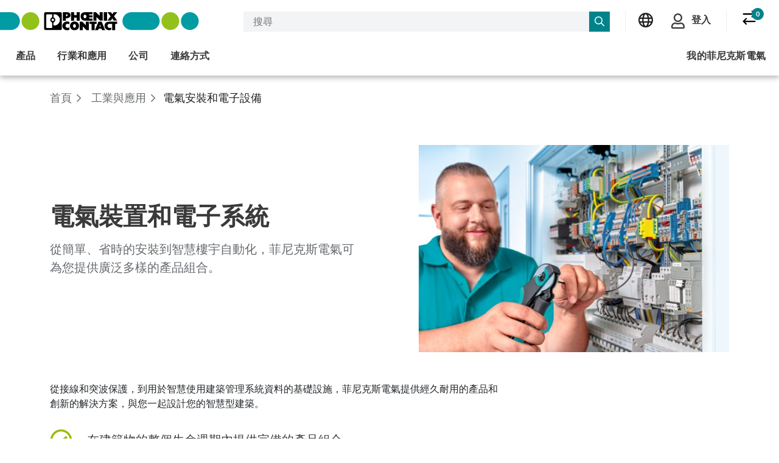

--- FILE ---
content_type: text/html;charset=UTF-8
request_url: https://www.phoenixcontact.com/zh-tw/industries/electrical-installations-and-electronics
body_size: 36880
content:
<!DOCTYPE html>
<html xmlns="http://www.w3.org/1999/xhtml"
      itemscope
      itemtype="http://schema.org/WebPage"
      lang="zh-TW" xml:lang="zh-TW">
<head>
    <title>電氣安裝和電子系統 | Phoenix Contact</title>
    <meta property="og:image" content="https://static.phoenixcontact.com/common/assets/images/logo_og.png">
    
    
    
        
        
            <meta name="description"
                  content="菲尼克斯電氣為您提供廣泛的產品組合，實現高效且省時的電氣安裝。"/>
        
        <script type="text/javascript">/*
 Copyright and licenses see https://www.dynatrace.com/company/trust-center/customers/reports/ */
(function(){function ab(){var ta;(ta=void 0===bb.dialogArguments&&navigator.cookieEnabled)||(document.cookie="__dTCookie=1;SameSite=Lax",ta=document.cookie.includes("__dTCookie"),ta=(document.cookie="__dTCookie=1; expires=Thu, 01-Jan-1970 00:00:01 GMT",ta));return ta}function Fa(){if(ab()){var ta=bb.dT_,Ga=null==ta?void 0:ta.platformPrefix,fb;if(fb=!ta||Ga){var Xa;fb=(null===(Xa=document.currentScript)||void 0===Xa?void 0:Xa.getAttribute("data-dtconfig"))||"app=bbe13dc2592e73f4|coo=1|owasp=1|featureHash=A7NQVfhqrux|msl=153600|srsr=10000|srvr=%2Fcustomer|rdnt=1|uxrgce=1|cuc=8q4j8oni|srms=2,0,0,0%2F%23sc-my-profile;0%2Fsc-user-info__wrapper%26;0%2F%23od-order-overview-app;0%2Ftd.od-MyOrdersWidgetWebComponent__order-id%20;0%2Ftd.od-MyOrdersWidgetWebComponent__customer-id;0%2F%23cu-ask-question-phone;0%2F%23cu-ask-question-postal-code;0%2F%23cu-ask-question-email;0%2F%23cu-ask-question-name;0%2F%23cu-my-profile-page;0%2F%23cu-login;0%2F%23cu-crisp-switcher-account-switcher-single-account;0%2F%23cu-loggedin;0%2Fli.secondary-navigation__list-item.secondary-navigation__list-item--shopping-cart;0%2Fsc-user-info%26|mel=100000|dpvc=1|md=mdcc6=a[name='crisp-metrics']@content|lastModification=1768201409833|mdp=mdcc6|tp=500,50,0|srbbv=2|agentUri=/explore/ruxitagentjs_A7NQVfhqrux_10327251022105625.js|reportUrl=/explore/rb_bf52449gma|auto=1|domain=phoenixcontact.com|rid=RID_527776290|rpid=1206786470";
fb=(Xa=null==ta?void 0:ta.minAgentVersion)&&"10327251022105625"<`${Xa}`?(console.log("[CookiePrefix/initConfig] Min agent version detected, and javascript agent is older - the javascript agent will not be initialized!"),!1):Ga&&!fb.includes(`cuc=${Ga}`)?(console.log(`[CookiePrefix/initConfig] value of platformPrefix [${Ga}] does not match the "cuc" value in the current config - initConfig will not initialize!`),!1):!0}fb&&(ta={cfg:"app=bbe13dc2592e73f4|coo=1|owasp=1|featureHash=A7NQVfhqrux|msl=153600|srsr=10000|srvr=%2Fcustomer|rdnt=1|uxrgce=1|cuc=8q4j8oni|srms=2,0,0,0%2F%23sc-my-profile;0%2Fsc-user-info__wrapper%26;0%2F%23od-order-overview-app;0%2Ftd.od-MyOrdersWidgetWebComponent__order-id%20;0%2Ftd.od-MyOrdersWidgetWebComponent__customer-id;0%2F%23cu-ask-question-phone;0%2F%23cu-ask-question-postal-code;0%2F%23cu-ask-question-email;0%2F%23cu-ask-question-name;0%2F%23cu-my-profile-page;0%2F%23cu-login;0%2F%23cu-crisp-switcher-account-switcher-single-account;0%2F%23cu-loggedin;0%2Fli.secondary-navigation__list-item.secondary-navigation__list-item--shopping-cart;0%2Fsc-user-info%26|mel=100000|dpvc=1|md=mdcc6=a[name='crisp-metrics']@content|lastModification=1768201409833|mdp=mdcc6|tp=500,50,0|srbbv=2|agentUri=/explore/ruxitagentjs_A7NQVfhqrux_10327251022105625.js|reportUrl=/explore/rb_bf52449gma|auto=1|domain=phoenixcontact.com|rid=RID_527776290|rpid=1206786470",
iCE:ab,platformCookieOffset:null==ta?void 0:ta.platformCookieOffset},Ga&&(ta.platformPrefix=Ga),bb.dT_=ta)}}function Ya(ta){return"function"==typeof ta}function hb(){let ta=window.performance;return ta&&Ba&&Va&&!!ta.timeOrigin&&Ya(ta.now)&&Ya(ta.getEntriesByType)&&Ya(ta.getEntriesByName)&&Ya(ta.setResourceTimingBufferSize)&&Ya(ta.clearResourceTimings)}this.dT_&&dT_.prm&&dT_.prm();var bb="undefined"!=typeof globalThis?globalThis:"undefined"!=typeof window?window:void 0,Va="function"==typeof PerformanceResourceTiming||
"object"==typeof PerformanceResourceTiming,Ba="function"==typeof PerformanceNavigationTiming||"object"==typeof PerformanceNavigationTiming;if((!("documentMode"in document)||Number.isNaN(document.documentMode))&&hb()){let ta=bb.dT_;!ta||!ta.cfg&&ta.platformPrefix?Fa():ta.gCP||(bb.console.log("Duplicate agent injection detected, turning off redundant initConfig."),ta.di=1)}})();
(function(){function ab(){let f=0;try{f=Math.round(Qa.performance.timeOrigin)}catch(p){}if(0>=f||Number.isNaN(f)||!Number.isFinite(f))de.push({severity:"Warning",type:"ptoi",text:`performance.timeOrigin is invalid, with a value of [${f}]. Falling back to performance.timing.navigationStart`}),f=Ne;return zd=f,Ue=Fa,zd}function Fa(){return zd}function Ya(){return Ue()}function hb(){let f=0;try{f=Math.round(Qa.performance.now())}catch(p){}return 0>=f||Number.isNaN(f)||!Number.isFinite(f)?Date.now()-
Ue():f}function bb(f,p){if(!p)return"";var y=f+"=";f=p.indexOf(y);if(0>f)return"";for(;0<=f;){if(0===f||" "===p.charAt(f-1)||";"===p.charAt(f-1))return y=f+y.length,f=p.indexOf(";",f),0<=f?p.substring(y,f):p.substring(y);f=p.indexOf(y,f+y.length)}return""}function Va(f){return bb(f,document.cookie)}function Ba(){}function ta(f,p=[]){var y;if(!f||"object"!=typeof f&&"function"!=typeof f)return!1;let L="number"!=typeof p?p:[],U=null,wa=[];switch("number"==typeof p?p:5){case 0:U="Array";break;case 1:U=
"Boolean";break;case 2:U="Number";break;case 3:U="String";break;case 4:U="Function";break;case 5:U="Object";break;case 6:U="Date";wa.push("getTime");break;case 7:U="Error";wa.push("name","message");break;case 8:U="Element";break;case 9:U="HTMLElement";break;case 10:U="HTMLImageElement";wa.push("complete");break;case 11:U="PerformanceEntry";break;case 13:U="PerformanceResourceTiming";break;case 14:U="PerformanceNavigationTiming";break;case 15:U="CSSRule";wa.push("cssText","parentStyleSheet");break;
case 16:U="CSSStyleSheet";wa.push("cssRules","insertRule");break;case 17:U="Request";wa.push("url");break;case 18:U="Response";wa.push("ok","status","statusText");break;case 19:U="Set";wa.push("add","entries","forEach");break;case 20:U="Map";wa.push("set","entries","forEach");break;case 21:U="Worker";wa.push("addEventListener","postMessage","terminate");break;case 22:U="XMLHttpRequest";wa.push("open","send","setRequestHeader");break;case 23:U="SVGScriptElement";wa.push("ownerSVGElement","type");break;
case 24:U="HTMLMetaElement";wa.push("httpEquiv","content","name");break;case 25:U="HTMLHeadElement";break;case 26:U="ArrayBuffer";break;case 27:U="ShadowRoot",wa.push("host","mode")}let {Pe:db,af:Lb}={Pe:U,af:wa};if(!db)return!1;p=Lb.length?Lb:L;if(!L.length)try{if(Qa[db]&&f instanceof Qa[db]||Object.prototype.toString.call(f)==="[object "+db+"]")return!0;if(f&&f.nodeType&&1===f.nodeType){let Ub=null===(y=f.ownerDocument.defaultView)||void 0===y?void 0:y[db];if("function"==typeof Ub&&f instanceof
Ub)return!0}}catch(Ub){}for(let Ub of p)if("string"!=typeof Ub&&"number"!=typeof Ub&&"symbol"!=typeof Ub||!(Ub in f))return!1;return!!p.length}function Ga(f,p,y,L){"undefined"==typeof L&&(L=Xa(p,!0));"boolean"==typeof L&&(L=Xa(p,L));f===Qa?we&&we(p,y,L):ee&&ta(f,21)?Ge.call(f,p,y,L):f.addEventListener&&(f===Qa.document||f===Qa.document.documentElement?gh.call(f,p,y,L):we.call(f,p,y,L));L=!1;for(let U=Ad.length;0<=--U;){let wa=Ad[U];if(wa.object===f&&wa.event===p&&wa.Y===y){L=!0;break}}L||Ad.push({object:f,
event:p,Y:y})}function fb(f,p,y,L){for(let U=Ad.length;0<=--U;){let wa=Ad[U];if(wa.object===f&&wa.event===p&&wa.Y===y){Ad.splice(U,1);break}}"undefined"==typeof L&&(L=Xa(p,!0));"boolean"==typeof L&&(L=Xa(p,L));f===Qa?Bf&&Bf(p,y,L):f.removeEventListener&&(f===Qa.document||f===Qa.document.documentElement?Qg.call(f,p,y,L):Bf.call(f,p,y,L))}function Xa(f,p){let y=!1;try{if(we&&Vh.includes(f)){let L=Object.defineProperty({},"passive",{get(){y=!0}});we("test",Ba,L)}}catch(L){}return y?{passive:!0,capture:p}:
p}function Ca(){let f=Ad;for(let p=f.length;0<=--p;){let y=f[p];fb(y.object,y.event,y.Y)}Ad=[]}function ja(f){return"function"==typeof f}function ya(f){if(f&&void 0!==f[qg])return f[qg];let p=ja(f)&&/{\s+\[native code]/.test(Function.prototype.toString.call(f));return f&&(f[qg]=p),p}function ua(f,p,...y){return void 0!==Function.prototype.bind&&ya(Function.prototype.bind)?Function.prototype.bind.call(f,p,...y):function(...L){return f.apply(p,(y||[]).concat(Array.prototype.slice.call(arguments)||[]))}}
function R(){if(Of){let f=new Of;if(Kd)for(let p of Rg)void 0!==Kd[p]&&(f[p]=ua(Kd[p],f));return f}return new Qa.XMLHttpRequest}function aa(){return zc()}function xa(f,p,...y){function L(){delete Rd[U];f.apply(this,arguments)}let U,wa=He;return"apply"in wa?(y.unshift(L,p),U=wa.apply(Qa,y)):U=wa(L,p),Rd[U]=!0,U}function N(f){delete Rd[f];let p=ke;"apply"in p?p.call(Qa,f):p(f)}function Y(f){xe.push(f)}function ka(f){let p=xe.length;for(;p--;)if(xe[p]===f){xe.splice(p,1);break}}function Sa(){return xe}
function O(f,p){return Gd(f,p)}function ea(f){Sd(f)}function fa(f,p){if(!Pf||!Qf)return"";f=new Pf([f],{type:p});return Qf(f)}function S(f,p){return mf?new mf(f,p):void 0}function C(f){"function"==typeof f&&rg.push(f)}function V(){return rg}function la(){return Ne}function M(f){function p(...y){if("number"!=typeof y[0]||!Rd[y[0]])try{return f.apply(this,y)}catch(L){return f(y[0])}}return p[Wh]=f,p}function oa(){return de}function sa(){Ue=ab;zc=()=>Math.round(Ue()+hb());(Number.isNaN(zc())||0>=zc()||
!Number.isFinite(zc()))&&(zc=()=>Date.now())}function Ta(){Ie&&(Qa.clearTimeout=ke,Qa.clearInterval=Sd,Ie=!1)}function nb(f){f=encodeURIComponent(f);let p=[];if(f)for(let y=0;y<f.length;y++){let L=f.charAt(y);p.push(Cf[L]||L)}return p.join("")}function cb(f){return f.includes("^")&&(f=f.split("^^").join("^"),f=f.split("^dq").join('"'),f=f.split("^rb").join(">"),f=f.split("^lb").join("<"),f=f.split("^p").join("|"),f=f.split("^e").join("="),f=f.split("^s").join(";"),f=f.split("^c").join(","),f=f.split("^bs").join("\\")),
f}function tb(){return le}function Eb(f){le=f}function Qb(f){let p=Oa("rid"),y=Oa("rpid");p&&(f.rid=p);y&&(f.rpid=y)}function Vb(f){if(f=f.xb){f=cb(f);try{le=new RegExp(f,"i")}catch(p){}}else le=void 0}function Zb(f){return"n"===f||"s"===f||"l"===f?`;SameSite=${Sg[f]}`:""}function ia(f,p,y){let L=1,U=0;do document.cookie=f+'=""'+(p?";domain="+p:"")+";path="+y.substring(0,L)+"; expires=Thu, 01 Jan 1970 00:00:01 GMT;",L=y.indexOf("/",L),U++;while(-1!==L&&5>U)}function za(f,p=document.cookie){return bb(f,
p)}function Ob(f){var p;return function(){if(p)return p;var y,L,U,wa,db=-1!==Rf?Rf:(null===(L=null===(y=Qa.dT_)||void 0===y?void 0:y.scv)||void 0===L?void 0:L.call(y,"postfix"))||(null===(wa=null===(U=Qa.dT_)||void 0===U?void 0:U.gCP)||void 0===wa?void 0:wa.call(U));y=(y=(Rf=db,db))?"".concat(f).concat(y):f;return p=y,y}}function Ac(){let f=(document.domain||location.hostname||"").split(".");return 1>=f.length?[]:f}function qb(f,p){p=`dTValidationCookieValue;path=/;domain=${f}${Zb(p)}`;return document.cookie=
`${nf()}=${p}`,za(nf())?(ia(nf(),f,"/"),!0):!1}function kc(){var f=Tg.dT_.scv("agentUri");if(!f)return"ruxitagentjs";f=f.substring(f.lastIndexOf("/")+1);return f.includes("_")?f.substring(0,f.indexOf("_")):f}function Bb(){return Qa.dT_}function Fb(f){ca("eao")?ye=f:Qa.console.log(`${Sf} App override configuration is not enabled! The provided app config callback method will not be invoked!`)}function fc(f){let p=navigator.userAgent;if(!p)return null;let y=p.indexOf("DTHybrid/1.0");return-1===y?null:
(f=p.substring(y).match(new RegExp(`(^|\\s)${f}=([^\\s]+)`)))?f[2]:null}function Q(){return navigator.userAgent.includes("Googlebot")||navigator.userAgent.includes("AdsBot-Google")}function X(f){let p=f,y=Math.pow(2,32);return function(){return p=(1664525*p+1013904223)%y,p/y}}function Ka(f,p){return Number.isNaN(f)||Number.isNaN(p)?Math.floor(33*td()):Math.floor(td()*(p-f+1))+f}function ba(f){if(Number.isNaN(f)||0>f)return"";var p=Qa.crypto;if(p&&!Q())p=p.getRandomValues(new Uint8Array(f));else{p=
[];for(var y=0;y<f;y++)p.push(Ka(0,32))}f=Array(f);for(y=0;y<p.length;y++){let L=Math.abs(p[y]%32);f.push(String.fromCharCode(L+(9>=L?48:55)))}return f.join("")}function $a(f=!0){Ve=f}function lb(){return Td}function Na(){let f=Qa.dT_;try{let U=Qa.parent;for(;U&&U!==Qa;){let wa=U.dT_;var p;if(p=!!(wa&&"ea"in wa)&&"10327251022105625"===wa.version){var y=f,L=wa;let db=!y.bcv("ac")||y.scv("app")===L.scv("app"),Lb=y.scv("postfix"),Ub=L.scv("postfix");p=db&&Lb===Ub}if(p)return wa.tdto();U=U!==U.parent?
U.parent:void 0}}catch(U){}return f}function dc(f,p="",y){var L=f.indexOf("h"),U=f.indexOf("v"),wa=f.indexOf("e");let db=f.substring(f.indexOf("$")+1,L);L=-1!==U?f.substring(L+1,U):f.substring(L+1);!p&&-1!==U&&(-1!==wa?p=f.substring(U+1,wa):p=f.substring(U+1));f=null;y||(U=Number.parseInt(db.split("_")[0]),wa=zc()%We,y=(wa<U&&(wa+=We),U+9E5>wa));return y&&(f={frameId:db,actionId:"-"===L?"-":Number.parseInt(L),visitId:""}),{visitId:p,Cd:f}}function Hb(f,p,y){var L=Ja("pcl");L=f.length-L;0<L&&f.splice(0,
L);L=Bd(za(Ed(),y));let U=[],wa=L?`${L}$`:"";for(db of f)"-"!==db.actionId&&U.push(`${wa}${db.frameId}h${db.actionId}`);f=U.join("p");var db=(f||(Ve&&(Bc(!0,"a",y),$a(!1)),f+=`${L}$${Td}h-`),f+=`v${p||ha(y)}`,f+="e0",f);vc(of(),db,void 0,ca("ssc"))}function Xb(f,p=document.cookie){var y=za(of(),p);p=[];if(y&&"-"!==y){var L=y.split("p");y="";for(let U of L)L=dc(U,y,f),y=L.visitId,L.Cd&&p.push(L.Cd);for(let U of p)U.visitId=y}return p}function wc(f,p){let y=document.cookie;p=Xb(p,y);let L=!1;for(let U of p)U.frameId===
Td&&(U.actionId=f,L=!0);L||p.push({frameId:Td,actionId:f,visitId:""});Hb(p,void 0,y)}function mc(){return Hd}function ib(f,p){try{Qa.localStorage.setItem(f,p)}catch(y){}}function w(f){try{Qa.localStorage.removeItem(f)}catch(p){}}function x(f){try{return Qa.localStorage.getItem(f)}catch(p){}return null}function r(f,p=document.cookie||""){return p.split(f+"=").length-1}function E(f,p){var y=r(f,p);if(1<y){p=Oa("domain")||Qa.location.hostname;let L=Qa.location.hostname,U=Qa.location.pathname,wa=0,db=
0;ud.add(f);do{let Lb=L.substring(wa);if(Lb!==p||"/"!==U){ia(f,Lb===p?"":Lb,U);let Ub=r(f);Ub<y&&(ud.add(Lb),y=Ub)}wa=L.indexOf(".",wa)+1;db++}while(0!==wa&&10>db&&1<y);Oa("domain")&&1<y&&ia(f,"",U)}}function T(){var f=document.cookie;E(of(),f);E(Ed(),f);E(od(),f);f=ud.size;0<f&&f!==Xe&&(Xe=f,de.push({severity:"Error",type:"dcn",text:`Duplicate cookie name${1!==f?"s":""} detected: ${Array.from(ud).join(",")}`}))}function P(){ud=new Set;T();Y(function(f,p,y,L){0===ud.size||p||(f.av(L,"dCN",Array.from(ud).join(",")),
ud.clear(),Xe=0)})}function ha(f){return na(f)||Bc(!0,"c",f)}function na(f){if(J(f)<=zc())return Bc(!0,"t",f);let p=yc(f);if(p){let y=hh.exec(p);f=y&&3===y.length&&32===y[1].length&&!Number.isNaN(Number.parseInt(y[2]))?(Sb(Cd(),p),p):Bc(!0,"i",f)}else f=Bc(!0,"c",f);return f}function Da(f,p){var y=zc();p=Gc(p).kc;f&&(p=y);$c(y+Ye+"|"+p);ad()}function pb(f){let p="t"+(zc()-J(f));Bc(!0,p,f)}function yc(f){var p,y;return null!==(y=null===(p=Xb(!0,f)[0])||void 0===p?void 0:p.visitId)&&void 0!==y?y:qc(Cd())}
function Hc(){let f=ba(Ld);try{f=f.replace(/\d/g,function(p){p=.1*Number.parseInt(p);return String.fromCharCode(Math.floor(25*p+65))})}catch(p){throw ta(p,7),p;}return f+="-0",f}function Cc(f,p){let y=Xb(!1,p);Hb(y,f,p);Sb(Cd(),f);Da(!0)}function dd(f,p,y){return Bc(f,p,y)}function Bc(f,p,y){f&&(Oe=!0);f=yc(y);y=Hc();Cc(y);if(yc(document.cookie))for(let L of Md)L(y,Oe,p,f);return y}function Ec(f){Md.push(f)}function Lc(f){f=Md.indexOf(f);-1!==f&&Md.splice(f)}function ad(f){pf&&N(pf);pf=xa(Xc,J(f)-
zc())}function Xc(){let f=document.cookie;return J(f)<=zc()?(sb(pb,[f]),!0):(I(ad),!1)}function $c(f){let p=ua(vc,null,od(),f,void 0,ca("ssc"));p();let y=za(od());""!==y&&f!==y&&(T(),p(),f===za(od())||sg||(de.push({severity:"Error",type:"dcn",text:"Could not sanitize cookies"}),sg=!0));Sb(od(),f)}function id(f,p){p=za(f,p);return p||(p=qc(f)||""),p}function jd(){var f=na()||"";Sb(Cd(),f);f=id(od());$c(f);w(Cd());w(od())}function Gc(f){let p={Zc:0,kc:0};if(f=id(od(),f))try{let y=f.split("|");2===y.length&&
(p.Zc=Number.parseInt(y[0]),p.kc=Number.parseInt(y[1]))}catch(y){}return p}function J(f){f=Gc(f);return Math.min(f.Zc,f.kc+Df)}function W(f){Ye=f}function D(){let f=Oe;return Oe=!1,f}function ra(){Xc()||Da(!1)}function Ia(){if(ca("nsfnv")){var f=za(Ed());if(!f.includes(`${Ze}-`)){let p=Ea(f).serverId;f=f.replace(`${Ze}${p}`,`${Ze}${`${-1*Ka(2,me)}`.replace("-","-2D")}`);pd(f)}}}function Pa(){I(function(){if(!ed()){let f=-1*Ka(2,me),p=ba(Ld);pd(`v_4${Ze}${`${f}`.replace("-","-2D")}_sn_${p}`)}},!0);
Ec(Ia)}function Ea(f){var p;let y={},L={sessionId:"",serverId:"",overloadState:0,appState:y};var U=f.split($e);if(2<U.length&&0===U.length%2){f=+U[1];if(Number.isNaN(f)||3>f)return L;f={};for(var wa=2;wa<U.length;wa++){let db=U[wa];db.startsWith(Tf)?y[db.substring(6).toLowerCase()]=+U[wa+1]:f[db]=U[wa+1];wa++}f.sn?(U=f.sn,L.sessionId=U.length===Ld||12>=U.length?U:""):L.sessionId="hybrid";if(f.srv){a:{U=f.srv.replace("-2D","-");if(!Number.isNaN(+U)&&(wa=Number.parseInt(U),wa>=-me&&wa<=me))break a;
U=""}L.serverId=U}U=+f.ol;1===U&&ob(pc());0<=U&&2>=U&&(L.overloadState=U);f=+f.prv;Number.isNaN(f)||(L.privacyState=1>f||4<f?1:f);f=null===(p=Oa("app"))||void 0===p?void 0:p.toLowerCase();p=y[f];!Number.isNaN(p)&&0===p&&ob(pc())}return L}function ob(f){let p=Bb();f||(p.disabled=!0,p.overloadPrevention=!0)}function Ua(){if(yb()||Qa.dynatraceMobile){let f=Va("dtAdkSettings")||fc("dtAdkSettings")||"";return Ea(f).privacyState||null}return null}function yb(){var f,p;let y=Qa.MobileAgent;if(y)return y;
let L=null===(p=null===(f=Qa.webkit)||void 0===f?void 0:f.messageHandlers)||void 0===p?void 0:p.MobileAgent;if(L)return{incrementActionCount:()=>L.postMessage({api:"incrementActionCount"})}}function sb(f,p){return!Wb()||Bb().overloadPrevention&&!pc()?null:f.apply(this,p)}function Wb(){let f=Ua();return 2===f||1===f?!1:!ca("coo")||ca("cooO")||pc()}function Yb(f,p){try{Qa.sessionStorage.setItem(f,p)}catch(y){}}function Sb(f,p){sb(Yb,[f,p])}function qc(f){try{return Qa.sessionStorage.getItem(f)}catch(p){}return null}
function Ic(f){try{Qa.sessionStorage.removeItem(f)}catch(p){}}function tc(f){document.cookie=f+'="";path=/'+(Oa("domain")?";domain="+Oa("domain"):"")+"; expires=Thu, 01 Jan 1970 00:00:01 GMT;"}function Dc(f,p,y,L){p||0===p?(p=(p+"").replace(/[\n\r;]/g,"_"),f=f+"="+p+";path=/"+(Oa("domain")?";domain="+Oa("domain"):""),y&&(f+=";expires="+y.toUTCString()),f+=Zb(Oa("cssm")),L&&"https:"===location.protocol&&(f+=";Secure"),document.cookie=f):tc(f)}function vc(f,p,y,L){sb(Dc,[f,p,y,L])}function Dd(f){return!!f.includes("v_4")}
function md(f){f=za(Ed(),f);f||(f=(f=qc(Ed()))&&Dd(f)?(pd(f),f):"");return Dd(f)?f:""}function pd(f){vc(Ed(),f,void 0,ca("ssc"))}function vd(f){return(f=f||md())?Ea(f):{sessionId:"",serverId:"",overloadState:0,appState:{}}}function Bd(f){return vd(f).serverId}function ed(f){return vd(f).sessionId}function pc(){return navigator.userAgent.includes(Nd)}function ze(f){let p={};f=f.split("|");for(let y of f)f=y.split("="),2===f.length&&(p[f[0]]=decodeURIComponent(f[1].replace(/\+/g," ")));return p}function A(){let f=
kc();return(f.indexOf("dbg")===f.length-3?f.substring(0,f.length-3):f)+"_"+Oa("app")+"_Store"}function B(f,p={},y){f=f.split("|");for(var L of f){f=L;let U=L.indexOf("="),wa;-1===U?(wa=f,p[wa]="1"):(f=L.substring(0,U),wa=f,p[wa]=L.substring(U+1,L.length))}!y&&(y=p.spc)&&(L=document.createElement("textarea"),L.innerHTML=y,p.spc=L.value);return p}function F(f){var p;return null!==(p=ic[f])&&void 0!==p?p:Ud[f]}function ca(f){f=F(f);return"false"===f||"0"===f?!1:!!f}function Ja(f){var p=F(f);p=Number.parseInt(p);
return Number.isNaN(p)&&(p=Ud[f]),p}function Oa(f){if("app"===f){a:{try{if(ye){var p=ye();if(p&&"string"==typeof p&&qf.test(p)){var y=p;break a}Qa.console.log(`${Sf} Registered app config callback method did not return a string in the correct app id format ${qf} The default app ID will be used instead! Got value: ${p}`)}}catch(L){Qa.console.log(`${Sf} Failed to execute the registered app config callback method! The default app ID will be used instead!`,L)}y=void 0}if(y)return y}return(F(f)||"")+""}
function jb(f,p){ic[f]=p+""}function xb(f){return ic=f,ic}function Cb(f){let p=ic[f];p&&(ic[f]=p.includes("#"+f.toUpperCase())?"":p)}function Ib(f){var p=f.agentUri;null!=p&&p.includes("_")&&(p=/([A-Za-z]*)\d{0,4}_(\w*)_\d+/g.exec(p))&&p.length&&2<p.length&&(f.featureHash=p[2])}function $b(f){var p=Bb().platformCookieOffset;if("number"==typeof p){a:{var y=Oa("cssm");var L=Ac();if(L.length)for(p=L.slice(p);p.length;){if(qb(p.join("."),y)){y=p.join(".");break a}p.shift()}y=""}y&&(f.domain=y)}else if(y=
f.domain||"",p=(p=location.hostname)&&y?p===y||p.includes("."+y,p.length-("."+y).length):!0,!y||!p){f.domainOverride||(f.domainOriginal=f.domain||"",f.domainOverride=`${location.hostname},${y}`,delete f.domain);a:{L=Oa("cssm");let wa=Ac().reverse();if(wa.length){var U=wa[0];for(let db=1;db<=wa.length;db++){if(qb(U,L)){L=U;break a}let Lb=wa[db];Lb&&(U=`${Lb}.${U}`)}}L=""}L&&(f.domain=L);p||de.push({type:"dpi",severity:"Warning",text:`Configured domain "${y}" is invalid for current location "${location.hostname}". Agent will use "${f.domain}" instead.`})}}
function m(f,p){$b(f);let y=ic.pVO;(y&&(f.pVO=y),p)||(f.bp=(f.bp||Ud.bp)+"")}function t(f,p){if(null==f||!f.attributes)return p;let y=p;var L=f.attributes.getNamedItem("data-dtconfig");if(!L)return y;f=f.src;L=L.value;let U={};ic.legacy="1";var wa=/([A-Za-z]*)_(\w*)_(\d+)/g;let db=null;wa=(f&&(db=wa.exec(f),null!=db&&db.length&&(U.agentUri=f,U.featureHash=db[2],U.agentLocation=f.substring(0,f.indexOf(db[1])-1),U.buildNumber=db[3])),L&&B(L,U,!0),$b(U),U);if(!p)y=wa;else if(!wa.syntheticConfig)return wa;
return y}function u(){return ic}function G(f){return Ud[f]===F(f)}function I(f,p=!1){Wb()?f():p?tg.push(f):ug.push(f)}function ma(){if(!ca("coo")||Wb())return!1;for(let f of ug)xa(f,0);ug=[];jb("cooO",!0);for(let f of tg)f();return tg.length=0,!0}function pa(){if(!ca("coo")||!Wb())return!1;jb("cooO",!1);tc(Ed());tc(of());tc(vg());tc("dtAdk");tc(Yc());tc(od());try{Ic(Cd()),Ic(od()),w(Cd()),w(od()),Ic(Yc()),Ic(Ed()),w(A()),w("dtAdk")}catch(f){}return!0}function Ma(){var f=za(Yc());if(!f||45!==(null==
f?void 0:f.length))if(f=x(Yc())||qc(Yc()),45!==(null==f?void 0:f.length)){ih=!0;let p=zc()+"";f=(p+=ba(45-p.length),p)}return Wa(f),f}function Wa(f){let p;if(ca("dpvc")||ca("pVO"))Sb(Yc(),f);else{p=new Date;var y=p.getMonth()+Math.min(24,Math.max(1,Ja("rvcl")));p.setMonth(y);y=Yc();sb(ib,[y,f])}vc(Yc(),f,p,ca("ssc"))}function gb(){return ih}function rb(f){let p=za(Yc());tc(Yc());Ic(Yc());w(Yc());jb("pVO",!0);Wa(p);f&&sb(ib,["dt-pVO","1"]);jd()}function zb(){w("dt-pVO");ca("pVO")&&(jb("pVO",!1),Ma());
Ic(Yc());jd()}function hc(f,p,y,L,U,wa){let db=document.createElement("script");db.setAttribute("src",f);p&&db.setAttribute("defer","defer");y&&(db.onload=y);L&&(db.onerror=L);U&&db.setAttribute("id",U);if(f=wa){var Lb;f=null!=(null===(Lb=document.currentScript)||void 0===Lb?void 0:Lb.attributes.getNamedItem("integrity"))}f&&db.setAttribute("integrity",wa);db.setAttribute("crossorigin","anonymous");wa=document.getElementsByTagName("script")[0];wa.parentElement.insertBefore(db,wa)}function nc(f){return Uf+
"/"+Pe+"_"+f+"_"+(Ja("buildNumber")||Bb().version)+".js"}function Mc(){}function Oc(f,p){return function(){f.apply(p,arguments)}}function Mb(f){if(!(this instanceof Mb))throw new TypeError("Promises must be constructed via new");if("function"!=typeof f)throw new TypeError("not a function");this.oa=0;this.Ob=!1;this.qa=void 0;this.Da=[];jh(f,this)}function kd(f,p){for(;3===f.oa;)f=f.qa;0===f.oa?f.Da.push(p):(f.Ob=!0,Mb.qb(function(){var y=1===f.oa?p.Gb:p.Hb;if(null===y)(1===f.oa?Vd:Ae)(p.promise,f.qa);
else{try{var L=y(f.qa)}catch(U){Ae(p.promise,U);return}Vd(p.promise,L)}}))}function Vd(f,p){try{if(p===f)throw new TypeError("A promise cannot be resolved with itself.");if(p&&("object"==typeof p||"function"==typeof p)){var y=p.then;if(p instanceof Mb){f.oa=3;f.qa=p;wg(f);return}if("function"==typeof y){jh(Oc(y,p),f);return}}f.oa=1;f.qa=p;wg(f)}catch(L){Ae(f,L)}}function Ae(f,p){f.oa=2;f.qa=p;wg(f)}function wg(f){2===f.oa&&0===f.Da.length&&Mb.qb(function(){f.Ob||Mb.Ub(f.qa)});for(var p=0,y=f.Da.length;p<
y;p++)kd(f,f.Da[p]);f.Da=null}function Xh(f,p,y){this.Gb="function"==typeof f?f:null;this.Hb="function"==typeof p?p:null;this.promise=y}function jh(f,p){var y=!1;try{f(function(L){y||(y=!0,Vd(p,L))},function(L){y||(y=!0,Ae(p,L))})}catch(L){y||(y=!0,Ae(p,L))}}function xg(){return yg.qb=function(f){if("string"==typeof f)throw Error("Promise polyfill called _immediateFn with string");f()},yg.Ub=()=>{},yg}function Ef(){var f;(f=void 0===Qa.dialogArguments&&navigator.cookieEnabled)||(document.cookie="__dTCookie=1;SameSite=Lax",
f=document.cookie.includes("__dTCookie"),f=(document.cookie="__dTCookie=1; expires=Thu, 01-Jan-1970 00:00:01 GMT",f));return f}function zg(){var f,p;try{null===(p=null===(f=yb())||void 0===f?void 0:f.incrementActionCount)||void 0===p||p.call(f)}catch(y){}}function Vf(){let f=Qa.dT_;Qa.dT_={di:0,version:"10327251022105625",cfg:f?f.cfg:"",iCE:f?Ef:function(){return navigator.cookieEnabled},ica:1,disabled:!1,disabledReason:"",overloadPrevention:!1,gAST:la,ww:S,stu:fa,nw:aa,st:xa,si:O,aBPSL:Y,rBPSL:ka,
gBPSL:Sa,aBPSCC:C,gBPSCC:V,buildType:"dynatrace",gSSV:qc,sSSV:Sb,rSSV:Ic,rvl:w,iVSC:Dd,p3SC:Ea,dC:tc,sC:vc,esc:nb,gSId:Bd,gDtc:ed,gSC:md,sSC:pd,gC:Va,cRN:Ka,cRS:ba,cfgO:u,pCfg:ze,pCSAA:B,cFHFAU:Ib,sCD:m,bcv:ca,ncv:Ja,scv:Oa,stcv:jb,rplC:xb,cLSCK:A,gFId:lb,gBAU:nc,iS:hc,eWE:I,oEIEWA:sb,eA:ma,dA:pa,iNV:gb,gVID:Ma,dPV:rb,ePV:zb,sVIdUP:$a,sVTT:W,sVID:Cc,rVID:na,gVI:ha,gNVIdN:dd,gARnVF:D,cAUV:ra,uVT:Da,aNVL:Ec,rNVL:Lc,gPC:Xb,cPC:wc,sPC:Hb,clB:Ta,ct:N,aRI:Qb,iXB:Vb,gXBR:tb,sXBR:Eb,de:cb,iEC:zg,rnw:hb,gto:Ya,
ael:Ga,rel:fb,sup:Xa,cuel:Ca,iAEPOO:Wb,iSM:pc,gxwp:R,iIO:ta,prm:xg,cI:ea,gidi:oa,iDCV:G,gCF:za,gPSMB:Ua,lvl:x,gCP:null!=f&&f.platformPrefix?function(){return f.platformPrefix||""}:void 0,platformCookieOffset:null==f?void 0:f.platformCookieOffset,tdto:Na,gFLAI:mc,rACC:Fb,gAN:kc,gAFUA:fc}}function Yh(){xg();var f;Of=Qa.XMLHttpRequest;var p=null===(f=Qa.XMLHttpRequest)||void 0===f?void 0:f.prototype;if(p){Kd={};for(let L of Rg)void 0!==p[L]&&(Kd[L]=p[L])}we=Qa.addEventListener;Bf=Qa.removeEventListener;
gh=Qa.document.addEventListener;Qg=Qa.document.removeEventListener;He=Qa.setTimeout;Gd=Qa.setInterval;Ie||(ke=Qa.clearTimeout,Sd=Qa.clearInterval);f=Ef?Ef():navigator.cookieEnabled;var y;p=za("dtAdkSettings")||(null===(y=ne)||void 0===y?void 0:y.getItem("dtAdkSettings"))||fc("dtAdkSettings")||"";y=1===(Ea(p).overloadState||null);if(f){if(y)return!1}else return!1;return!0}function af(...f){Qa.console.log.apply(Qa.console,f)}this.dT_&&dT_.prm&&dT_.prm();var Tg="undefined"!=typeof window?window:self,
Qa="undefined"!=typeof globalThis?globalThis:"undefined"!=typeof window?window:void 0,ke,Sd,He,Gd,zd,Ue,Wh=Symbol.for("dt_2");Symbol.for("dt_3");var we,Bf,gh,Qg,ee=Qa.Worker,Ge=ee&&ee.prototype.addEventListener,Ad=[],Vh=["touchstart","touchend","scroll"],qg=Symbol.for("dt2-isNativeFunction"),Of,Rg="abort getAllResponseHeaders getResponseHeader open overrideMimeType send setRequestHeader".split(" "),Kd,mf=Qa.Worker,Pf=Qa.Blob,Qf=Qa.URL&&Qa.URL.createObjectURL,Ie=!1,xe,rg=[],de=[],Ne,ne,Rd={},zc,Cf=
{"!":"%21","~":"%7E","*":"%2A","(":"%28",")":"%29","'":"%27",hg:"%24",";":"%3B",",":"%2C"},le,Sg={l:"Lax",s:"Strict",n:"None"},Rf=-1,of=Ob("dtPC"),Ed=Ob("dtCookie"),od=Ob("rxvt"),Yc=Ob("rxVisitor"),nf=Ob("dTValidationCookie"),vg=Ob("dtSa"),Ud,Sf="[Dynatrace RUM JavaScript]",qf=/^[\da-f]{12,16}$/,ye,td,Be,Ve=!1,Td,We=6E8,Hd,Ld=32,Cd=Ob("rxvisitid"),ud,Xe=0,hh=/([A-Z]+)-(\d+)/,Md=[],Ye,Df,Oe=!1,pf,sg=!1,$e="_",me=32768,Ze=`${$e}srv${$e}`,Tf="app-3A",Nd="RuxitSynthetic",Zh=/c(\w+)=([^ ]+(?: (?!c?\w+=)[^ ()c]+)*)/g,
ic={},ug=[],tg=[],ih=!1,Wf,Uf,Pe,$h=setTimeout;Mb.prototype.catch=function(f){return this.then(null,f)};Mb.prototype.then=function(f,p){var y=new this.constructor(Mc);return kd(this,new Xh(f,p,y)),y};Mb.prototype.finally=function(f){var p=this.constructor;return this.then(function(y){return p.resolve(f()).then(function(){return y})},function(y){return p.resolve(f()).then(function(){return p.reject(y)})})};Mb.all=function(f){return new Mb(function(p,y){function L(Lb,Ub){try{if(Ub&&("object"==typeof Ub||
"function"==typeof Ub)){var ld=Ub.then;if("function"==typeof ld){ld.call(Ub,function(Od){L(Lb,Od)},y);return}}U[Lb]=Ub;0===--wa&&p(U)}catch(Od){y(Od)}}if(!f||"undefined"==typeof f.length)return y(new TypeError("Promise.all accepts an array"));var U=Array.prototype.slice.call(f);if(0===U.length)return p([]);for(var wa=U.length,db=0;db<U.length;db++)L(db,U[db])})};Mb.allSettled=function(f){return new this(function(p,y){function L(db,Lb){if(Lb&&("object"==typeof Lb||"function"==typeof Lb)){var Ub=Lb.then;
if("function"==typeof Ub){Ub.call(Lb,function(ld){L(db,ld)},function(ld){U[db]={status:"rejected",reason:ld};0===--wa&&p(U)});return}}U[db]={status:"fulfilled",value:Lb};0===--wa&&p(U)}if(!f||"undefined"==typeof f.length)return y(new TypeError(typeof f+" "+f+" is not iterable(cannot read property Symbol(Symbol.iterator))"));var U=Array.prototype.slice.call(f);if(0===U.length)return p([]);var wa=U.length;for(y=0;y<U.length;y++)L(y,U[y])})};Mb.resolve=function(f){return f&&"object"==typeof f&&f.constructor===
Mb?f:new Mb(function(p){p(f)})};Mb.reject=function(f){return new Mb(function(p,y){y(f)})};Mb.race=function(f){return new Mb(function(p,y){if(!f||"undefined"==typeof f.length)return y(new TypeError("Promise.race accepts an array"));for(var L=0,U=f.length;L<U;L++)Mb.resolve(f[L]).then(p,y)})};Mb.qb="function"==typeof setImmediate&&function(f){setImmediate(f)}||function(f){$h(f,0)};Mb.Ub=function(f){"undefined"!=typeof console&&console&&console.warn("Possible Unhandled Promise Rejection:",f)};var yg=
Mb,Ug="function"==typeof PerformanceResourceTiming||"object"==typeof PerformanceResourceTiming,Ff="function"==typeof PerformanceNavigationTiming||"object"==typeof PerformanceNavigationTiming;(function(){var f,p,y,L;if(L=!("documentMode"in document&&!Number.isNaN(document.documentMode)))L=(L=window.performance)&&Ff&&Ug&&!!L.timeOrigin&&ja(L.now)&&ja(L.getEntriesByType)&&ja(L.getEntriesByName)&&ja(L.setResourceTimingBufferSize)&&ja(L.clearResourceTimings);if(L)if(L=!(null!==(f=navigator.userAgent)&&
void 0!==f&&f.includes("RuxitSynthetic")),!Qa.dT_||!Qa.dT_.cfg||"string"!=typeof Qa.dT_.cfg||"initialized"in Qa.dT_&&Qa.dT_.initialized)null!==(p=Qa.dT_)&&void 0!==p&&p.gCP?af("[CookiePrefix/initCode] initCode with cookie prefix already initialized, not initializing initCode!"):af("InitConfig not found or agent already initialized! This is an injection issue."),Qa.dT_&&(Qa.dT_.di=3);else if(L)try{Vf();Ud={ade:"",aew:!0,apn:"",agentLocation:"",agentUri:"",app:"",ac:!0,async:!1,ase:!1,auto:!1,bp:3,
bs:!1,buildNumber:0,csprv:!0,cepl:16E3,cls:!0,ccNcss:!1,coo:!1,cooO:!1,cssm:"0",cwtDomains:"",cwtUrl:"w2dax4xgw3",cwt:"",cors:!1,cuc:"",cce:!1,cux:!1,postfix:"",dataDtConfig:"",debugName:"",dvl:500,dASXH:!1,disableCookieManager:!1,dKAH:!1,disableLogging:!1,dmo:!1,doel:!1,dpch:!1,dpvc:!1,disableXhrFailures:!1,domain:"",domainOverride:"",domainOriginal:"",doNotDetect:"",ds:!0,dsndb:!1,dsa:!1,dsss:!1,dssv:!0,earxa:!0,eao:!1,exp:!1,eni:!0,etc:!0,expw:!1,instr:"",evl:"",fa:!1,fvdi:!1,featureHash:"",hvt:216E5,
imm:!1,ign:"",iub:"",iqvn:!1,initializedModules:"",lastModification:0,lupr:!0,lab:!1,legacy:!1,lt:!0,mb:"",md:"",mdp:"",mdl:"",mcepsl:100,mdn:5E3,mhl:4E3,mpl:1024,mmds:2E4,msl:3E4,bismepl:2E3,mel:200,mepp:10,moa:30,mrt:3,ntd:!1,nsfnv:!1,ncw:!1,oat:180,ote:!1,owasp:!1,pcl:20,pt:!0,perfbv:1,prfSmpl:0,pVO:!1,peti:!1,raxeh:!0,rdnt:0,nosr:!0,reportUrl:"dynaTraceMonitor",rid:"",ridPath:"",rpid:"",rcdec:12096E5,rtl:0,rtp:2,rtt:1E3,rtu:200,rvcl:24,sl:100,ssc:!1,svNB:!1,srad:!0,srbbv:1,srbw:!0,srcst:!1,srdinitrec:!0,
srmr:100,srms:"1,1,,,",srsr:1E5,srtbv:3,srtd:1,srtr:500,srvr:"",srvi:0,srwo:!1,srre:"",srxcss:!0,srxicss:!0,srficros:!0,srmrc:!1,srsdom:!0,srfirrbv:!0,srcss:!0,srmcrl:1,srmcrv:10,st:3E3,spc:"",syntheticConfig:!1,tal:0,tt:100,tvc:3E3,uxdce:!1,uxdcw:1500,uxrgce:!0,uxrgcm:"100,25,300,3;100,25,300,3",uam:!1,uana:"data-dtname,data-dtName",uanpi:0,pui:!1,usrvd:!0,vrt:!1,vcfi:!0,vcsb:!1,vcit:1E3,vct:50,vcx:50,vscl:0,vncm:1,vrei:"",xb:"",chw:"",xt:0,xhb:""};if(!Yh())throw Error("Error during initCode initialization");
try{ne=Qa.localStorage}catch(wd){}de=[];sa();Ne=zc();xe=[];Rd={};Ie||(Qa.clearTimeout=M(ke),Qa.clearInterval=M(Sd),Ie=!0);let qd=Math.random(),Fd=Math.random();Be=0!==qd&&0!==Fd&&qd!==Fd;if(Q()){var U=performance.getEntriesByType("navigation")[0];if(U){f=0;for(var wa in U){let wd=+U[wa];!Number.isNaN(wd)&&Number.isFinite(wd)&&(f+=Math.abs(wd))}var db=Math.floor(1E4*f)}else db=zc();td=X(db)}else Be?td=Math.random:td=X(zc());Td=Ne%We+"_"+Number.parseInt(Ka(0,1E3)+"");a:{let wd=Bb().cfg;ic={reportUrl:"dynaTraceMonitor",
initializedModules:"",dataDtConfig:"string"==typeof wd?wd:""};Bb().cfg=ic;let fd=ic.dataDtConfig;fd&&!fd.includes("#CONFIGSTRING")&&(B(fd,ic),Cb("domain"),Cb("auto"),Cb("app"),Ib(ic));let gd=(ic.dataDtConfig||"").includes("#CONFIGSTRING")?null:ic;if(gd=t(document.currentScript,gd),gd)for(let hd in gd)if(Object.prototype.hasOwnProperty.call(gd,hd)){U=hd;db=ic;wa=U;var Lb=gd[U];"undefined"!=typeof Lb&&(db[wa]=Lb)}let fe=A();try{let hd=(Lb=ne)&&Lb.getItem(fe);if(hd){let bf=ze(hd),oe=B(bf.config||""),
rf=ic.lastModification||"0",Ag=Number.parseInt((oe.lastModification||bf.lastModification||"0").substring(0,13)),Ki="string"==typeof rf?Number.parseInt(rf.substring(0,13)):rf;if(!(rf&&Ag<Ki)&&(oe.agentUri=oe.agentUri||Oa("agentUri"),oe.featureHash=bf.featureHash||Oa("featureHash"),oe.agentUri&&Ib(oe),m(oe,!0),Vb(oe),Qb(oe),Ag>(+ic.lastModification||0))){let oj=ca("auto"),pj=ca("legacy");ic=xb(oe);ic.auto=oj?"1":"0";ic.legacy=pj?"1":"0"}}}catch(hd){}m(ic);try{let hd=ic.ign;if(hd&&(new RegExp(hd)).test(Qa.location.href)){var Ub=
(delete Qa.dT_,!1);break a}}catch(hd){}if(pc()){{var ld=navigator.userAgent;let bf=ld.lastIndexOf(Nd);if(-1===bf)var Od={};else{var Qe=ld.substring(bf).matchAll(Zh);if(Qe){ld={};for(var Gf of Qe){let [,oe,rf]=Gf;ld[oe]=rf}Od=ld}else Od={}}}Gf=Od;let hd;for(hd in Gf)if(Object.prototype.hasOwnProperty.call(Gf,hd)&&Gf[hd]){Od=ic;Qe=hd;var pe=Gf[hd];"undefined"!=typeof pe&&(Od[Qe]=pe)}xb(ic)}var Pd=Oa("cuc"),Wd,cf;let Xd=null===(cf=null===(Wd=Qa.dT_)||void 0===Wd?void 0:Wd.gCP)||void 0===cf?void 0:cf.call(Wd);
if(Pd&&Xd&&Pd!==Xd)throw Error("platformPrefix and cuc do not match!");Ub=!0}if(!Ub)throw Error("Error during config initialization");P();Wf=Bb().disabled;var Jc;if(!(Jc=Oa("agentLocation")))a:{let wd=Oa("agentUri");if(wd||document.currentScript){let gd=wd||document.currentScript.src;if(gd){let fe=gd.includes("_complete")?2:1,Xd=gd.lastIndexOf("/");for(Ub=0;Ub<fe&&-1!==Xd;Ub++)gd=gd.substring(0,Xd),Xd=gd.lastIndexOf("/");Jc=gd;break a}}let fd=location.pathname;Jc=fd.substring(0,fd.lastIndexOf("/"))}Uf=
Jc;if(Pe=kc(),"true"===za("dtUseDebugAgent")&&!Pe.includes("dbg")&&(Pe=Oa("debugName")||Pe+"dbg"),!ca("auto")&&!ca("legacy")&&!Wf){let wd=Oa("agentUri")||nc(Oa("featureHash"));ca("async")||"complete"===document.readyState?hc(wd,ca("async"),void 0,void 0,"dtjsagent"):(document.write(`<script id="${"dtjsagentdw"}" type="text/javascript" src="${wd}" crossorigin="anonymous"><\/script>`),document.getElementById("dtjsagentdw")||hc(wd,ca("async"),void 0,void 0,"dtjsagent"))}za(Ed())&&jb("cooO",!0);Pa();
jb("pVO",!!x("dt-pVO"));I(Ma);Ye=18E5;Df=Ja("hvt")||216E5;let df=Na();Hd=void 0;df&&"ea"in df&&(Hd=df.gITAID());sb(wc,[Hd||1])}catch(qd){"platformPrefix and cuc do not match!"===qd.message?(Jc=Qa.dT_,Qa.dT_={minAgentVersion:Jc.minAgentVersion,platformPrefix:(null===(y=Jc.gCP)||void 0===y?void 0:y.call(Jc))||Jc.platformPrefix,platformCookieOffset:Jc.platformCookieOffset},af("[CookiePrefix/initCode] cuc and platformPrefix do not match, disabling agent!")):(delete Qa.dT_,af("JsAgent initCode initialization failed!",
qd))}})()})();
</script><script type="text/javascript" src="/explore/ruxitagentjs_A7NQVfhqrux_10327251022105625.js" defer="defer"></script><link rel="canonical"
              href="https://www.phoenixcontact.com/zh-tw/industries/electrical-installations-and-electronics">
        
            
                
                <link rel="alternate"
                      hreflang="en"
                      href="https://www.phoenixcontact.com/en-pc/industries/electrical-installations-and-electronics"/>
            
                <link rel="alternate"
                      hreflang="x-default"
                      href="https://www.phoenixcontact.com/en-pc/industries/electrical-installations-and-electronics"/>
                
            
                
                <link rel="alternate"
                      hreflang="en-sg"
                      href="https://www.phoenixcontact.com/en-sg/industries/electrical-installations-and-electronics"/>
            
                
                <link rel="alternate"
                      hreflang="ro"
                      href="https://www.phoenixcontact.com/ro-ro/industrii/instalatie-electrica-componente-electronice"/>
            
                
                <link rel="alternate"
                      hreflang="it-ch"
                      href="https://www.phoenixcontact.com/it-ch/industrie/installazione-di-impianti-elettrici-ed-elettronici"/>
            
                
                <link rel="alternate"
                      hreflang="es-es"
                      href="https://www.phoenixcontact.com/es-es/industrias/instalacion-electrica-electronica"/>
            
                
                <link rel="alternate"
                      hreflang="ru-kz"
                      href="https://www.phoenixcontact.com/ru-kz/otrasli-promyshlennosti/elektromontazh-elektronika"/>
            
                
                <link rel="alternate"
                      hreflang="fr-be"
                      href="https://www.phoenixcontact.com/fr-be/industries/installation-electrique-et-electronique"/>
            
                
                <link rel="alternate"
                      hreflang="en-sk"
                      href="https://www.phoenixcontact.com/en-sk/industries/electrical-installations-and-electronics"/>
            
                
                <link rel="alternate"
                      hreflang="en-gb"
                      href="https://www.phoenixcontact.com/en-gb/industries/electrical-installations-and-electronics"/>
            
                
                <link rel="alternate"
                      hreflang="pt"
                      href="https://www.phoenixcontact.com/pt-br/industrias/instalacao-eletrica-e-eletronica"/>
            
                
                <link rel="alternate"
                      hreflang="fi"
                      href="https://www.phoenixcontact.com/fi-fi/teollisuudenalat/sahkoasennus-elektroniikka"/>
            
                
                <link rel="alternate"
                      hreflang="en-sa"
                      href="https://www.phoenixcontact.com/en-sa/industries/electrical-installations-and-electronics"/>
            
                
                <link rel="alternate"
                      hreflang="es"
                      href="https://www.phoenixcontact.com/es-pc/industrias/instalacion-electrica-electronica"/>
            
                
                <link rel="alternate"
                      hreflang="zh-hans"
                      href="https://www.phoenixcontact.com/zh-cn/industries/electrical-installations-and-electronics"/>
            
                
                <link rel="alternate"
                      hreflang="pl"
                      href="https://www.phoenixcontact.com/pl-pl/galezie-przemyslu/instalacje-elektryczne-elektronika"/>
            
                
                <link rel="alternate"
                      hreflang="tr"
                      href="https://www.phoenixcontact.com/tr-tr/endustriler/elektrik-tesisati-ve-elektronikler"/>
            
                
                <link rel="alternate"
                      hreflang="es-mx"
                      href="https://www.phoenixcontact.com/es-mx/industrias/instalacion-electrica-electronica"/>
            
                
                <link rel="alternate"
                      hreflang="en-ae"
                      href="https://www.phoenixcontact.com/en-ae/industries/electrical-installations-and-electronics"/>
            
                
                <link rel="alternate"
                      hreflang="hu"
                      href="https://www.phoenixcontact.com/hu-hu/iparagak/elektromos-szereles-elektronika"/>
            
                
                <link rel="alternate"
                      hreflang="pt-pt"
                      href="https://www.phoenixcontact.com/pt-pt/industrias/instalacao-eletrica-sistema-eletronico"/>
            
                
                <link rel="alternate"
                      hreflang="zh-hant"
                      href="https://www.phoenixcontact.com/zh-tw/industries/electrical-installations-and-electronics"/>
            
                
                <link rel="alternate"
                      hreflang="de-at"
                      href="https://www.phoenixcontact.com/de-at/industrien/elektroinstallation-elektronik"/>
            
                
                <link rel="alternate"
                      hreflang="de-ch"
                      href="https://www.phoenixcontact.com/de-ch/industrien/elektroinstallation-elektronik"/>
            
                
                <link rel="alternate"
                      hreflang="uk"
                      href="https://www.phoenixcontact.com/uk-ua/haluzi/elektromontazh-elektronika"/>
            
                
                <link rel="alternate"
                      hreflang="en-nl"
                      href="https://www.phoenixcontact.com/en-nl/industries/electrical-installations-and-electronics"/>
            
                
                <link rel="alternate"
                      hreflang="en-no"
                      href="https://www.phoenixcontact.com/en-no/industries/electrical-installations-and-electronics"/>
            
                
                <link rel="alternate"
                      hreflang="en-us"
                      href="https://www.phoenixcontact.com/en-us/industries/electrical-installations-and-electronics"/>
            
                
                <link rel="alternate"
                      hreflang="en-za"
                      href="https://www.phoenixcontact.com/en-za/industries/electrical-installations-and-electronics"/>
            
                
                <link rel="alternate"
                      hreflang="cs"
                      href="https://www.phoenixcontact.com/cs-cz/prumyslova-odvetvi/elektroinstalace-elektronika"/>
            
                
                <link rel="alternate"
                      hreflang="en-mx"
                      href="https://www.phoenixcontact.com/en-mx/industries/electrical-installations-and-electronics"/>
            
                
                <link rel="alternate"
                      hreflang="fr-lu"
                      href="https://www.phoenixcontact.com/fr-lu/industries/installation-electrique-et-electronique"/>
            
                
                <link rel="alternate"
                      hreflang="en-fr"
                      href="https://www.phoenixcontact.com/en-fr/industries/electrical-installations-and-electronics"/>
            
                
                <link rel="alternate"
                      hreflang="en-ie"
                      href="https://www.phoenixcontact.com/en-ie/industries/electrical-installations-and-electronics"/>
            
                
                <link rel="alternate"
                      hreflang="en-ch"
                      href="https://www.phoenixcontact.com/en-ch/industries/electrical-installations-and-electronics"/>
            
                
                <link rel="alternate"
                      hreflang="fr"
                      href="https://www.phoenixcontact.com/fr-pc/industries/installation-electrique-et-electronique"/>
            
                
                <link rel="alternate"
                      hreflang="ko"
                      href="https://www.phoenixcontact.com/ko-kr/industries/electrical-installations-and-electronics"/>
            
                
                <link rel="alternate"
                      hreflang="en-nz"
                      href="https://www.phoenixcontact.com/en-nz/industries/electrical-installations-and-electronics"/>
            
                
                <link rel="alternate"
                      hreflang="fr-fr"
                      href="https://www.phoenixcontact.com/fr-fr/industries/installation-electrique-et-electronique"/>
            
                
                <link rel="alternate"
                      hreflang="it"
                      href="https://www.phoenixcontact.com/it-it/industrie/installazione-di-impianti-elettrici-ed-elettronici"/>
            
                
                <link rel="alternate"
                      hreflang="sv"
                      href="https://www.phoenixcontact.com/sv-se/industrier/elinstallation-elektronik"/>
            
                
                <link rel="alternate"
                      hreflang="no"
                      href="https://www.phoenixcontact.com/no-no/industrier/elektrisk-installering-elektronikk"/>
            
                
                <link rel="alternate"
                      hreflang="en-de"
                      href="https://www.phoenixcontact.com/en-de/industries/electrical-installations-and-electronics"/>
            
                
                <link rel="alternate"
                      hreflang="en-il"
                      href="https://www.phoenixcontact.com/en-il/industries/electrical-installations-and-electronics"/>
            
                
                <link rel="alternate"
                      hreflang="es-co"
                      href="https://www.phoenixcontact.com/es-co/industrias/instalacion-electrica-electronica"/>
            
                
                <link rel="alternate"
                      hreflang="fr-ca"
                      href="https://www.phoenixcontact.com/fr-ca/industries/installation-electrique-et-electronique"/>
            
                
                <link rel="alternate"
                      hreflang="en-dk"
                      href="https://www.phoenixcontact.com/en-dk/industries/electrical-installations-and-electronics"/>
            
                
                <link rel="alternate"
                      hreflang="en-be"
                      href="https://www.phoenixcontact.com/en-be/industries/electrical-installations-and-electronics"/>
            
                
                <link rel="alternate"
                      hreflang="fr-ch"
                      href="https://www.phoenixcontact.com/fr-ch/industries/installation-electrique-et-electronique"/>
            
                
                <link rel="alternate"
                      hreflang="de-lu"
                      href="https://www.phoenixcontact.com/de-lu/industrien/elektroinstallation-elektronik"/>
            
                
                <link rel="alternate"
                      hreflang="da"
                      href="https://www.phoenixcontact.com/da-dk/industrier/elektriske-installationer-elektronik"/>
            
                
                <link rel="alternate"
                      hreflang="en-ca"
                      href="https://www.phoenixcontact.com/en-ca/industries/electrical-installations-and-electronics"/>
            
                
                <link rel="alternate"
                      hreflang="ru"
                      href="https://www.phoenixcontact.com/ru-pc/otrasli-promyshlennosti/elektromontaz-elektronika"/>
            
                
                <link rel="alternate"
                      hreflang="en-lt"
                      href="https://www.phoenixcontact.com/en-lt/industries/electrical-installations-and-electronics"/>
            
                
                <link rel="alternate"
                      hreflang="nl"
                      href="https://www.phoenixcontact.com/nl-nl/industrieen/elektro-installatie-elektronica"/>
            
                
                <link rel="alternate"
                      hreflang="nl-be"
                      href="https://www.phoenixcontact.com/nl-be/industrieen/elektro-installatie-elektronica"/>
            
                
                <link rel="alternate"
                      hreflang="en-au"
                      href="https://www.phoenixcontact.com/en-au/industries/electrical-installations-and-electronics"/>
            
                
                <link rel="alternate"
                      hreflang="es-cl"
                      href="https://www.phoenixcontact.com/es-cl/industrias/instalacion-electrica-electronica"/>
            
                
                <link rel="alternate"
                      hreflang="de"
                      href="https://www.phoenixcontact.com/de-de/industrien/elektroinstallation-elektronik"/>
            
                
                <link rel="alternate"
                      hreflang="en-in"
                      href="https://www.phoenixcontact.com/en-in/industries/electrical-installations-and-electronics"/>
            
                
                <link rel="alternate"
                      hreflang="fr-ma"
                      href="https://www.phoenixcontact.com/fr-ma/industries/installation-electrique-et-electronique"/>
            
                
                <link rel="alternate"
                      hreflang="ja"
                      href="https://www.phoenixcontact.com/ja-jp/industries/electrical-installations-and-electronics"/>
            
        
    
    
        
        
            
            <meta charset="utf-8">
<meta name="viewport" content="width=device-width, initial-scale=1, shrink-to-fit=no">

<!-- NOTE: ~~~ CookieBot MUST be the first script on head tag to work as expected ~~~ -->



  
  
    <link rel="preconnect" href="//app.usercentrics.eu"/>
    <link rel="preconnect" href="//api.usercentrics.eu"/>
    <link rel="preload" href="https://privacy-proxy.usercentrics.eu/latest/uc-block.bundle.js" as="script"/>
    <link rel="preload" href="https://app.usercentrics.eu/browser-ui/latest/loader.js" as="script"/>
    <script type="application/javascript" src="https://privacy-proxy.usercentrics.eu/latest/uc-block.bundle.js" data-usercentrics="sc-essential"></script>
    
      
      <script id="usercentrics-cmp" src="https://app.usercentrics.eu/browser-ui/latest/loader.js"
              data-settings-id="EONIM1-X63FmVP"
              data-language="zh"
              data-pxc-consent-type="uc"
              async></script>
    
    <script type="text/javascript" data-usercentrics="sc-essential">
      window.addEventListener("pxc_uc_cust", function(e) {if(e?.detail?.event === "consent_status" && window.dtrum) {
          if(e?.detail['Dynatrace'] === true) {window.dtrum.enable();} else {window.dtrum.disable();}
        }
      });
    </script>
  
  



<!-- Monitoring -->

<!-- p -->


<script defer src="//static.phoenixcontact.com/common/assets/javascript/ie-warning.js"></script>
<script>
  // Google Tag Manager
  window.CRISP_GTM = {};
</script>
<!-- End Google Tag Manager -->
<script>
  function toggleBaseCss() {
    if (document.querySelector('header').style.display !== 'none') {
      let links = document.querySelectorAll('link')
      let link = null
      links.forEach(l => {
        if (l.href.endsWith('base.css')) {
          link = l;
        }
      });

      document.querySelector('header').style.display = 'none'
      link.href = link.href.replaceAll("base.css", "base-essential.css")
    } else {
      let links = document.querySelectorAll('link')
      let link = null
      links.forEach(l => {
        if (l.href.endsWith('base-essential.css')) {
          link = l;
        }
      });

      document.querySelector('header').style.display = 'grid'
      link.href = link.href.replaceAll("base-essential.css", "base.css")
    }
  }
</script>

<!-- Chatbot SSI(team GSP) -->


  <!-- Chatbot disabled server-side -->

<!-- /Chatbot SSI -->

<link media="all" rel="stylesheet" href="//static.phoenixcontact.com/common/assets/stylesheets/base.css">

<link rel="manifest" href="//static.phoenixcontact.com/common/html/manifest.json">
<link rel="apple-touch-icon" sizes="180x180" href="//static.phoenixcontact.com/common/assets/images/favicons/apple-touch-icon.png">
<link rel="icon" type="image/png" sizes="32x32" href="//static.phoenixcontact.com/common/assets/images/favicons/favicon-32x32.png">
<link rel="icon" type="image/png" sizes="16x16" href="//static.phoenixcontact.com/common/assets/images/favicons/favicon-16x16.png">
<link rel="mask-icon" href="/safari-pinned-tab.svg" color="#5bbad5">
<script data-cookieconsent="ignore" src="//static.phoenixcontact.com/common/assets/javascript/htmx.js"></script>

        
    
    <script data-usercentrics="ex-essential"
            src="/customer/secure/js/pxc-gtm.js?_locale=zh-TW&amp;_realm=tw"></script>
    <script data-usercentrics="ex-essential"><!--@formatter:off-->
<!--Explore begin-->
window.CRISP_CONFIG = window.CRISP_CONFIG || {
    STAGE: false,
    PROD: true
};
window.CRISP_GTM = window.CRISP_GTM || {};
window.CRISP_GTM.explore = {
  country: "TW",
  environment: "production",
  system: "CRISP",
  language: "zh",
  pageType: "TOPICOVERVIEWPAGE",
  gcid: "zfjx5",
  trafficType: "external",
  akamai_bot: "false",
  breadcrumb: "Home > Industries and applications > Electrical installations and electronics",
  psr_page_type: null,
  psr_page_owner: null
};

if (Array.isArray([]) && [].length) {
  window.CRISP_GTM.explore.psr_page_goal = [].join(", ");
}


<!--Explore end-->
<!--Aggregate CRISP GTM data-->
let crispKeys = Object.keys(window.CRISP_GTM);
for (let i = 0; i < crispKeys.length; i++) {
    let currentScs = window.CRISP_GTM[crispKeys[i]];
    let scsKeys = Object.keys(currentScs);
    for (let j = 0; j < scsKeys.length; j++) {
        let key = scsKeys[j];
        if (currentScs[key] === null || typeof currentScs[key] === 'undefined') {
            // delete null or undefined properties to ensure override capability
            delete currentScs[key];
        }
    }
}
let gtmMetaData = {};
Object.keys(window.CRISP_GTM).forEach(key => {
    gtmMetaData = Object.assign(gtmMetaData, window.CRISP_GTM[key])
});
<!--Aggregate CRISP GTM data end-->

window.dataLayer = window.dataLayer || [];
gtmMetaData.event = "Page Meta";
gtmMetaData.version = "2.0";
window.dataLayer.push(gtmMetaData);

function insertAfter(newNode, existingNode) {
  existingNode.parentNode.insertBefore(newNode, existingNode.nextSibling);
}

function gtag() {
  dataLayer.push(arguments);
}
gtag("consent", "default", {
  ad_personalization: "denied",
  ad_storage: "denied",
  ad_user_data: "denied",
  analytics_storage: "denied",
  functionality_storage: "denied",
  personalization_storage: "denied",
  security_storage: "granted",
  wait_for_update: 500,
});
gtag("set", "ads_data_redaction", true);

(function(w,d,s,l,i){w[l]=w[l]||[];w[l].push({'gtm.start':
      new Date().getTime(),event:'gtm.js'});let f=d.getElementsByTagName(s)[0],
    j=d.createElement(s),dl=l!='dataLayer'?'&l='+l:'';j.async=true;j.src=
    'https://www.googletagmanager.com/gtm.js?id='+i+dl;f.parentNode.insertBefore(j,f);
})(window,document,'script','dataLayer','GTM-NNDMM43');




(function() {
  document.addEventListener('DOMContentLoaded', function() {
    console.info('GTM Navigation tracking initialized');

    // Footer Navigation
    document.querySelectorAll('#leftFooterContainer a').forEach(function(link) {
      link.addEventListener('click', function() {
        window.dataLayer = window.dataLayer || [];
        const item = link.getAttribute('itemLabel') || link.innerText;
        const linkId = link.getAttribute('gcId') || link.id;
        window.dataLayer.push({
          event: 'ga4Event',
          event_name: 'navigation',
          navigation: {
            type: 'Footer',
            item: item,
            link_id: linkId
          }
        });
      });
    });

    // Main Navigation
    document.querySelectorAll('.main-navigation__link,.main-navigation__dropdown-content-link').forEach(function(link) {
      if (link.id && link.id.startsWith('ex-main-navigation-a')) {
        link.addEventListener('click', function() {
          window.dataLayer = window.dataLayer || [];
          const item = link.getAttribute('itemLabel');
          let linkId = link.getAttribute('targetPageGcId');
          const uri = link.getAttribute('href');
          const productMatch = uri.match(/\/product\/category\/(?<id>\d+)/);
          if (productMatch?.groups?.id) {
            linkId = productMatch.groups.id;
          }
          window.dataLayer.push({
            event: 'ga4Event',
            event_name: 'navigation',
            navigation: {
              type: 'HeaderMain',
              item: item,
              link_id: linkId
            }
          });
        });
      }
    });
  });
})();

<!-- End Google Tag Manager -->
<!--@formatter:on--></script>
    
    
    
    <link rel="stylesheet"
          href="/explore/css/explore-eHpzbFan.css"
          type="text/css"
          media="all">
    
    
    <script src="/explore/js/ofi.min.js"
            data-usercentrics="ex-essential"></script>
    <script src="/explore/js/crisp-ui-components-icons.umd.min.js"
            data-usercentrics="ex-essential"></script>
    <script src="/explore/js/back-to-top-button.js"
            data-usercentrics="ex-essential"></script>
    
    

<script>(window.BOOMR_mq=window.BOOMR_mq||[]).push(["addVar",{"rua.upush":"false","rua.cpush":"false","rua.upre":"false","rua.cpre":"false","rua.uprl":"false","rua.cprl":"false","rua.cprf":"false","rua.trans":"","rua.cook":"false","rua.ims":"false","rua.ufprl":"false","rua.cfprl":"false","rua.isuxp":"false","rua.texp":"norulematch","rua.ceh":"false","rua.ueh":"false","rua.ieh.st":"0"}]);</script>
                              <script>!function(e){var n="https://s.go-mpulse.net/boomerang/";if("False"=="True")e.BOOMR_config=e.BOOMR_config||{},e.BOOMR_config.PageParams=e.BOOMR_config.PageParams||{},e.BOOMR_config.PageParams.pci=!0,n="https://s2.go-mpulse.net/boomerang/";if(window.BOOMR_API_key="2GE96-KJ7MZ-XL5XD-WSXMZ-KX73U",function(){function e(){if(!o){var e=document.createElement("script");e.id="boomr-scr-as",e.src=window.BOOMR.url,e.async=!0,i.parentNode.appendChild(e),o=!0}}function t(e){o=!0;var n,t,a,r,d=document,O=window;if(window.BOOMR.snippetMethod=e?"if":"i",t=function(e,n){var t=d.createElement("script");t.id=n||"boomr-if-as",t.src=window.BOOMR.url,BOOMR_lstart=(new Date).getTime(),e=e||d.body,e.appendChild(t)},!window.addEventListener&&window.attachEvent&&navigator.userAgent.match(/MSIE [67]\./))return window.BOOMR.snippetMethod="s",void t(i.parentNode,"boomr-async");a=document.createElement("IFRAME"),a.src="about:blank",a.title="",a.role="presentation",a.loading="eager",r=(a.frameElement||a).style,r.width=0,r.height=0,r.border=0,r.display="none",i.parentNode.appendChild(a);try{O=a.contentWindow,d=O.document.open()}catch(_){n=document.domain,a.src="javascript:var d=document.open();d.domain='"+n+"';void(0);",O=a.contentWindow,d=O.document.open()}if(n)d._boomrl=function(){this.domain=n,t()},d.write("<bo"+"dy onload='document._boomrl();'>");else if(O._boomrl=function(){t()},O.addEventListener)O.addEventListener("load",O._boomrl,!1);else if(O.attachEvent)O.attachEvent("onload",O._boomrl);d.close()}function a(e){window.BOOMR_onload=e&&e.timeStamp||(new Date).getTime()}if(!window.BOOMR||!window.BOOMR.version&&!window.BOOMR.snippetExecuted){window.BOOMR=window.BOOMR||{},window.BOOMR.snippetStart=(new Date).getTime(),window.BOOMR.snippetExecuted=!0,window.BOOMR.snippetVersion=12,window.BOOMR.url=n+"2GE96-KJ7MZ-XL5XD-WSXMZ-KX73U";var i=document.currentScript||document.getElementsByTagName("script")[0],o=!1,r=document.createElement("link");if(r.relList&&"function"==typeof r.relList.supports&&r.relList.supports("preload")&&"as"in r)window.BOOMR.snippetMethod="p",r.href=window.BOOMR.url,r.rel="preload",r.as="script",r.addEventListener("load",e),r.addEventListener("error",function(){t(!0)}),setTimeout(function(){if(!o)t(!0)},3e3),BOOMR_lstart=(new Date).getTime(),i.parentNode.appendChild(r);else t(!1);if(window.addEventListener)window.addEventListener("load",a,!1);else if(window.attachEvent)window.attachEvent("onload",a)}}(),"".length>0)if(e&&"performance"in e&&e.performance&&"function"==typeof e.performance.setResourceTimingBufferSize)e.performance.setResourceTimingBufferSize();!function(){if(BOOMR=e.BOOMR||{},BOOMR.plugins=BOOMR.plugins||{},!BOOMR.plugins.AK){var n=""=="true"?1:0,t="",a="ck6ogxixyyddw2lqmgnq-f-9239c3cc1-clientnsv4-s.akamaihd.net",i="false"=="true"?2:1,o={"ak.v":"39","ak.cp":"500990","ak.ai":parseInt("329193",10),"ak.ol":"0","ak.cr":10,"ak.ipv":4,"ak.proto":"h2","ak.rid":"2f8a088b","ak.r":37607,"ak.a2":n,"ak.m":"a","ak.n":"essl","ak.bpcip":"18.188.227.0","ak.cport":33904,"ak.gh":"23.198.5.61","ak.quicv":"","ak.tlsv":"tls1.3","ak.0rtt":"","ak.0rtt.ed":"","ak.csrc":"-","ak.acc":"","ak.t":"1768972699","ak.ak":"hOBiQwZUYzCg5VSAfCLimQ==[base64]/C+g530rZQ6uEypsBN+mP+/I4coJ17mvzQ+FJh6qE00YgpXtu5Cg7gO79DviWCmTnsIyFdhH3RWcyKoUCMwU3nTzu67T7gEe3jQQ=","ak.pv":"661","ak.dpoabenc":"","ak.tf":i};if(""!==t)o["ak.ruds"]=t;var r={i:!1,av:function(n){var t="http.initiator";if(n&&(!n[t]||"spa_hard"===n[t]))o["ak.feo"]=void 0!==e.aFeoApplied?1:0,BOOMR.addVar(o)},rv:function(){var e=["ak.bpcip","ak.cport","ak.cr","ak.csrc","ak.gh","ak.ipv","ak.m","ak.n","ak.ol","ak.proto","ak.quicv","ak.tlsv","ak.0rtt","ak.0rtt.ed","ak.r","ak.acc","ak.t","ak.tf"];BOOMR.removeVar(e)}};BOOMR.plugins.AK={akVars:o,akDNSPreFetchDomain:a,init:function(){if(!r.i){var e=BOOMR.subscribe;e("before_beacon",r.av,null,null),e("onbeacon",r.rv,null,null),r.i=!0}return this},is_complete:function(){return!0}}}}()}(window);</script></head>

<body class="ex-topicoverviewpage topic-overview-page ex-body"
      id="ex-body">


    

    
    


    <div>
        
            
            
                
                <!-- Google Tag Manager (noscript) -->
<noscript><iframe src="https://www.googletagmanager.com/ns.html?id=GTM-NNDMM43" height="0" width="0" style="display:none;visibility:hidden"></iframe></noscript>
<!-- End Google Tag Manager (noscript) -->
<header class="container-fluid global-header mobile-navigation gridbased-header">

  <a class="global-header__logo" id="global-header__logo" href="/">
    <img src="//static.phoenixcontact.com/common/assets/images/signal-chain.svg" data-cookieconsent="ignore" alt="Phoenix Contact">
  </a>

  <div class="secondary-navigation">

    <div class="mobile-navigation"
         id="mobile-navigation-burgermenu">
      <div id="secondary-navigation__action-toggleMenu">
        <span class="ico-menu mobile-navigation--on-closed"></span>
        <span class="ico-close mobile-navigation--on-open"></span>
      </div>
    </div>

    <ul class="secondary-navigation__list" aria-label="Secondary Navigation">
      <!-- Search bar -->
      <li class="
        secondary-navigation__list-item
        secondary-navigation__list-item--search
        secondary-navigation__list-item--mobile"
      >
        
        <div class="gs-searchbar">
  
  
    
    
      <script data-usercentrics="gs-essential"
              src="/global-search/assets/gs-main-SKofaQ5y-5c350863cee79d196a674261c5a783e0.js"
              type="module"></script>
      
    
  

  
  
    
    
      
      <link rel="stylesheet"
            href="/global-search/assets/gs-searchbar-DQ1i8rhc-a23d2ef95f28ebb0b7190e5988a6f772.css" />
    
  

  <button class="gs-icon-button gs-icon-button-transparent gs-mobile-actions"
          id="gs-mobileBtnOpen"
          onclick="gsSearchbarController.toggleSearchbar();"
          aria-label="開啟搜尋">
    <span class="gs-searchbar__icon-mobile-open">
      <i class="far fa-search gs-icon"></i>
    </span>
  </button>
  <button class="gs--hidden gs-icon-button gs-icon-button-transparent gs-mobile-actions"
          id="gs-mobileBtnClose"
          onclick="gsSearchbarController.toggleSearchbar();"
          aria-label="關閉搜尋">
    <span class="gs-searchbar__icon-mobile-close">
      <i class="far fa-times gs-icon--enlarged"></i>
    </span>
  </button>
  <form
    class="gs-searchbar__form"
    id="gs-searchForm"
    method="get"
    onsubmit="gsSearchbarController.submitSearchQuery(); return false;"
    action="/zh-tw/sou-xun">
    
    <input
      autocomplete="off"
      class="gs-searchbar__input"
      id="gs-searchInput"
      maxlength="100"
      name="q"
      onclick="gsSearchbarController.showResetButton(); gsSuggestions.updateSuggestionsOnClick();"
      onfocus="gsSearchbarController.showResetButton(); gsSuggestions.updateSuggestionsOnClick();"
      oninput="gsSearchbarController.showResetButton(); gsSuggestions.updateSuggestions();"
      aria-label="搜尋"
      placeholder="搜尋"
      value=""
      type="text"
    />
    <input id="gs-searchLocale"
           name="_locale"
           value="zh-TW"
           type="hidden" disabled="disabled" />
    <input id="gs-searchRealm"
           name="_realm"
           value="tw"
           type="hidden" disabled="disabled" />
    <button class="gs-icon-button gs-searchbar-icon-button"
            id="gs-searchbarClear"
            onclick="gsSearchbarController.resetSearch();"
            type="reset"><i class="gs-icon fas fa-times"></i></button>
    <button class="gs-icon-button gs-icon-button-primary gs-searchbar__submit"
            id="gs-searchBtn"
            aria-label="搜尋"
            type="submit">
      <svg aria-hidden="true"
     class="gs-icon gs-icon--inline"
     data-fa-i2svg=""
     data-icon="magnifying-glass"
     data-prefix="far"
     focusable="false"
     viewBox="0 0 512 512"
     xmlns="http://www.w3.org/2000/svg">
  <path d="M368 208A160 160 0 1 0 48 208a160 160 0 1 0 320 0zM337.1 371.1C301.7 399.2 256.8 416 208 416C93.1 416 0 322.9 0 208S93.1 0 208 0S416 93.1 416 208c0 48.8-16.8 93.7-44.9 129.1L505 471c9.4 9.4 9.4 24.6 0 33.9s-24.6 9.4-33.9 0L337.1 371.1z"
        fill="currentColor"></path>
</svg>

    </button>
  </form>
  <div class="gs-suggestions"
     data-state="inactive"
     id="gs-suggestions">
  <div class="popout"
       id="gs-suggestionsPopout">
    <div id="gs-searchbarSuggestionsPlaceholder"></div>
    <div>
      <div class="gs-search-history"
     data-state="inactive"
     id="gs-searchHistory">
  <div class="title">最近搜尋</div>
  <div class="list"
       id="gs-searchHistoryList"></div>
</div>

      <div id="gs-contentSuggestionsPlaceholder"
           data-content-suggestions-enabled="true"></div>
    </div>
  </div>
  <button aria-label="Close suggestions"
          class="whiteout"
          id="gs-suggestionsWhiteout"
          onclick="gsSuggestions.hideSuggestions()"
          onkeydown="if(e.key === 'Enter') gsSuggestions.hideSuggestions()"
          tabindex="0"></button>
</div>

</div>

      </li>

      <!-- Locale toggle -->
      
      
  
  
    <link href="/customer/secure/css/sc-locale-toggle-vue3-b959471293d8c136097301aefab6f7c6.css" rel="stylesheet">

    <li id="cu-locale-toggle" style="list-style: none"
        data-redirect-url="https://www.phoenixcontact.com/zh-tw/language-country-selector"
        data-realm-name="台灣"
        data-languages-count="1"
        data-locale="zh-TW"
        data-realm="tw"
        data-shopping-country="false"
    ></li>

    
      <script type="module" src="/customer/secure/js/sc-locale-toggle-vue3-88b35394294a85d9eda8badcfa35a192.js" data-usercentrics="sc-essential"></script>
    
  
  



      <!-- Login -->
      
      
  
  
    <!-- Customer login transclusion -->
    <script type="text/javascript">
      function pushScGtmLoginEvent() {
        const event = {
          event: 'ga4Event',
          event_name: 'navigation',
          navigation: {
            type: 'Header Secondary',
            item: 'Login',
            event_category: 'Navigation',
            event_action: 'Header Secondary',
            event_label: 'Login',
            message_key: undefined,
            message_type: undefined
          }
        };
        window["dataLayer"] = window["dataLayer"] || [];
        window["dataLayer"].push(event);
        return true;
      }

    </script>
    <script>
      function onLoginLinkClick() {
        pushScGtmLoginEvent();
        window.location.href = "\/signin?_realm=tw\u0026_locale=zh-TW\u0026redir=%2Fcustomer%2Fsecure%2Fmyphoenixcontact%3F_realm%3Dtw%26_locale%3Dzh-TW";
      }
    </script>

    <!-- If Non-released country -->
    <li
      class="secondary-navigation__list-item secondary-navigation__list-item--login cu-secondary-navigation__list-item">
     <span id="cu-login" data-sc-user="">
        <a href="#" onclick=onLoginLinkClick()>
          <span class="ico-login-default secondary-navigation__icon"></span>

          <strong id="cu-loggedout" class="cu-icon-text">登入</strong>
        </a>
     </span>
    </li>
    <!-- If Released country & only if loggedIn -->
    
  
  



      <!-- Sample Basket -->
        
      
      <!-- Sample Basket Not Available -->
      

      <!-- Comparison -->
      
      
            
    <link rel="stylesheet" href="/common/packages/reference-components/0-13-1/OssUiReferenceComponents.css">
    <script type="module" src="/common/packages/reference-components/0-13-1/OssUiReferenceComponents.js" defer ></script>
  
            <script src="/product/js/pr-initializeDeclarativeTracking-BLipJHg5.js" type="module"></script>
            <li class="secondary-navigation__list-item"
              id="pr-comparison-nav-icon" 
              data-hx-get="/product/comparison/header-icon-refresh?_realm=tw&amp;_locale=zh-TW"
              data-hx-trigger="pr-comparison-nav-icon-update from:document"
              data-hx-swap="outerHTML"
              data-hx-select="#pr-comparison-nav-icon"
            >
              <a href="/product/comparison?_realm=tw&amp;_locale=zh-TW" data-pr-testid="comparison-nav-icon">
                
    <rc-icon-indicator-0-13-1>
        <span class="rc-icon-indicator__indicator" aria-hidden="true">0</span>
        <span class="rc-icon-indicator__icon" aria-hidden="true">

  <svg xmlns="http://www.w3.org/2000/svg"
       role="img"
       viewBox="0 0 448 512"
       height="16"
       fill="currentColor">
    <path d="M103 497c9.4 9.4 24.6 9.4 33.9 0s9.4-24.6 0-33.9l-55-55L424 408c13.3 0 24-10.7 24-24s-10.7-24-24-24L81.9 360l55-55c9.4-9.4 9.4-24.6 0-33.9s-24.6-9.4-33.9 0L7 367c-9.4 9.4-9.4 24.6 0 33.9l96 96zM441 145c9.4-9.4 9.4-24.6 0-33.9L345 15c-9.4-9.4-24.6-9.4-33.9 0s-9.4 24.6 0 33.9l55 55L24 104c-13.3 0-24 10.7-24 24s10.7 24 24 24l342.1 0-55 55c-9.4 9.4-9.4 24.6 0 33.9s24.6 9.4 33.9 0l96-96z"></path>
  </svg>

</span>
        
    <rc-tooltip-0-13-1  popover="manual" role="tooltip">
      <span class="tooltip-text">比較中沒有產品</span>
    </rc-tooltip-0-13-1>

    </rc-icon-indicator-0-13-1>

                <pr-event-tracking name="product_comparison_header_icon_view">
                </pr-event-tracking>
              </a>
            </li>
        

      <!-- Shopping-Cart -->
      
      
   <!-- sh-fragment-disabled -->



    </ul>
  </div>

  <div class="global-header__navigation-container">
    <nav class="main-navigation">
      <ul class="main-navigation__list mobile-navigation" aria-label="Main Navigation">
        
        
        <!-- 100 years banner not available -->
        

        
        

  
  
  
  
  
  <li class="main-navigation__listitem main-navigation__listitem--product">
    <style>
      .pr-main-navigation__content {
        padding: 1.667rem 2.778rem 3rem 1.5rem;
      }

      .pr-main-navigation__category-col {
        padding-bottom: 1.5rem;
      }

      .pr-main-navigation__category-col h6 {
        text-transform: uppercase;
        color: var(--color-gray-800);
      }

      @media (min-width: 768px) {
        .pr-main-navigation__navigation-links {
          border-right: var(--default-border);
        }

        .pr-main-navigation__category-links {
          padding-left: 1rem;
        }
      }

      @media (max-width: 767px) {
        .pr-main-navigation__navigation-links {
          padding-bottom: 1rem;
          border-bottom: var(--default-border);
        }

        .pr-main-navigation__category-links {
          padding-top: 1rem;
        }
      }
    </style>

    <script
      type="module"
      src="/product/js/pr-main-nav-BY3PqfwP.js"
      defer>
    </script>

    <div class="main-navigation__dropdown--wrapper">
      <a class="main-navigation__link"
         href="#"
         data-tracking-id="Products"
         tabindex="0">產品</a>
      <div class="main-navigation__dropdown-menu">
        <div class="main-navigation__dropdown-content">
          <div class="main-navigation__dropdown-content-main">
            <div class="container-fluid pr-main-navigation__content">
              <div class="row">
                <div class="col-sm-12 col-md-4 col-lg-3 col-xl-2 pr-main-navigation__navigation-links pr-main-navigation__product-col">
                  <ol class="main-navigation__dropdown-content-list">
                    <li>
                      <a class="main-navigation__dropdown-content-link"
                         href="/zh-tw/products"
                         data-tracking-id="Products_Overview"
                         onclick="window.prTrackNavClick(this); return false;">產品總覽</a>
                    </li>
                    <li>
                      <a class="main-navigation__dropdown-content-link"
                         href="/zh-tw/new-products"
                         data-locale="zh-TW"
                         sort-id="2"
                         data-tracking-id="Products_New products"
                         onclick="window.prTrackNavClick(this); return false;">新產品</a>
                    </li>
                    <li>
                      <a class="main-navigation__dropdown-content-link"
                         href="/zh-tw/product-navigator-device-connection-technology"
                         data-locale="zh-TW"
                         sort-id="3"
                         data-tracking-id="Products_Product navigator for device connection technology"
                         onclick="window.prTrackNavClick(this); return false;">設備連接技術的產品瀏覽器</a>
                    </li>
                    <li>
                      <a class="main-navigation__dropdown-content-link"
                         href="/zh-tw/technologies"
                         data-locale="zh-TW"
                         sort-id="4"
                         data-tracking-id="Products_Technologies"
                         onclick="window.prTrackNavClick(this); return false;">技術</a>
                    </li>
                    <li>
                      <a class="main-navigation__dropdown-content-link"
                         href="/zh-tw/products/ke-zhi-hua-jie-jue-fang-an"
                         data-locale="zh-TW"
                         sort-id="5"
                         data-tracking-id="Products_Customer-specific solutions"
                         onclick="window.prTrackNavClick(this); return false;">客製化解決方案</a>
                    </li>
                    <li>
                      <a class="main-navigation__dropdown-content-link"
                         href="/zh-tw/products/ke-zhi-hua-jie-jue-fang-an/configurators"
                         data-locale="zh-TW"
                         sort-id="6"
                         data-tracking-id="Products_Configurators"
                         onclick="window.prTrackNavClick(this); return false;">組態器</a>
                    </li>
                    <li>
                      <a class="main-navigation__dropdown-content-link"
                         href="/zh-tw/products/product-compliance"
                         data-locale="zh-TW"
                         sort-id="8"
                         data-tracking-id="Products_Product Compliance"
                         onclick="window.prTrackNavClick(this); return false;">产品合规性</a>
                    </li>
                    <li>
                      <a class="main-navigation__dropdown-content-link"
                         href="/zh-tw/products/cross-reference-search"
                         data-locale="zh-TW"
                         sort-id="10"
                         data-tracking-id="Products_Cross Reference Search"
                         onclick="window.prTrackNavClick(this); return false;">Cross Reference Search</a>
                    </li>
                  </ol>
                </div>
                <div class="col-sm-12 col-md-8 col-lg-9 col-xl-10">
                  <div class="row pr-main-navigation__category-links">
                    <div class="col-sm-12 col-md-6 col-lg-4 col-xl-3 pr-main-navigation__category-col">
                      <h6 data-tracking-id="Switch, Measure and Monitor">切换、测量和监控</h6>
                      <ul class="main-navigation__dropdown-content-list">
                        <li>
                          <a class="main-navigation__dropdown-content-link"
                             data-locale="zh-TW"
                             data-realm="tw"
                             href="/zh-tw/products/i-o-signal-marshalling"
                             data-tracking-id="I/O signal marshalling"
                             onclick="window.prTrackNavClick(this); return false;">I/O 訊號接線</a>
                        </li>
                        <li>
                          <a class="main-navigation__dropdown-content-link"
                             data-locale="zh-TW"
                             data-realm="tw"
                             href="/zh-tw/products/safety-relay-modules-and-sensors"
                             data-tracking-id="Safety relay modules and sensors"
                             onclick="window.prTrackNavClick(this); return false;">安全繼電器模組和感測器</a>
                        </li>
                        <li>
                          <a class="main-navigation__dropdown-content-link"
                             data-locale="zh-TW"
                             data-realm="tw"
                             href="/zh-tw/products/energy-monitoring"
                             data-tracking-id="Energy monitoring"
                             onclick="window.prTrackNavClick(this); return false;">能源監控</a>
                        </li>
                        <li>
                          <a class="main-navigation__dropdown-content-link"
                             data-locale="zh-TW"
                             data-realm="tw"
                             href="/zh-tw/products/signal-conditioners-and-measuring-transducers"
                             data-tracking-id="Signal conditioners and measuring transducers"
                             onclick="window.prTrackNavClick(this); return false;">訊號調節器與量測變送器</a>
                        </li>
                        <li>
                          <a class="main-navigation__dropdown-content-link"
                             data-locale="zh-TW"
                             data-realm="tw"
                             href="/zh-tw/products/motor-starters-and-electronic-switching-devices"
                             data-tracking-id="Motor starters and electronic switching devices"
                             onclick="window.prTrackNavClick(this); return false;">馬達啟動器和電子開關設備</a>
                        </li>
                        <li>
                          <a class="main-navigation__dropdown-content-link"
                             data-locale="zh-TW"
                             data-realm="tw"
                             href="/zh-tw/products/contactor-and-power-relay"
                             data-tracking-id="Contactor and power relay"
                             onclick="window.prTrackNavClick(this); return false;">接觸器和功率繼電器</a>
                        </li>
                        <li>
                          <a class="main-navigation__dropdown-content-link"
                             data-locale="zh-TW"
                             data-realm="tw"
                             href="/zh-tw/products/process-indicators-and-field-devices"
                             data-tracking-id="Process indicators and field devices"
                             onclick="window.prTrackNavClick(this); return false;">過程顯示器和現場設備</a>
                        </li>
                        <li>
                          <a class="main-navigation__dropdown-content-link"
                             data-locale="zh-TW"
                             data-realm="tw"
                             href="/zh-tw/products/relays-and-optocouplers"
                             data-tracking-id="Relays and solid-state relays"
                             onclick="window.prTrackNavClick(this); return false;">繼電器與固態繼電器</a>
                        </li>
                      </ul>
                    </div>
                    <div class="col-sm-12 col-md-6 col-lg-4 col-xl-3 pr-main-navigation__category-col">
                      <h6 data-tracking-id="Automate">自动化</h6>
                      <ul class="main-navigation__dropdown-content-list">
                        <li>
                          <a class="main-navigation__dropdown-content-link"
                             data-locale="zh-TW"
                             data-realm="tw"
                             href="/zh-tw/products/hmis-and-ipcs"
                             data-tracking-id="HMIs and IPCs"
                             onclick="window.prTrackNavClick(this); return false;">HMI 和工業電腦</a>
                        </li>
                        <li>
                          <a class="main-navigation__dropdown-content-link"
                             data-locale="zh-TW"
                             data-realm="tw"
                             href="/zh-tw/products/plcnext-technology"
                             data-tracking-id="PLCnext Technology"
                             onclick="window.prTrackNavClick(this); return false;">PLCnext Technology</a>
                        </li>
                        <li>
                          <a class="main-navigation__dropdown-content-link"
                             data-locale="zh-TW"
                             data-realm="tw"
                             href="/zh-tw/products/plcs-controllers-and-i-os"
                             data-tracking-id="PLCs (controllers) and I/Os"
                             onclick="window.prTrackNavClick(this); return false;">PLC（控制器）和 I/O</a>
                        </li>
                        <li>
                          <a class="main-navigation__dropdown-content-link"
                             data-locale="zh-TW"
                             data-realm="tw"
                             href="/zh-tw/products/industrial-communication"
                             data-tracking-id="Industrial communication"
                             onclick="window.prTrackNavClick(this); return false;">工業通訊</a>
                        </li>
                        <li>
                          <a class="main-navigation__dropdown-content-link"
                             data-locale="zh-TW"
                             data-realm="tw"
                             href="/zh-tw/products/automation-software"
                             data-tracking-id="Automation software"
                             onclick="window.prTrackNavClick(this); return false;">自動化軟體</a>
                        </li>
                        <li>
                          <a class="main-navigation__dropdown-content-link"
                             data-locale="zh-TW"
                             data-realm="tw"
                             href="/zh-tw/products/smart-services"
                             data-tracking-id="Smart Services"
                             onclick="window.prTrackNavClick(this); return false;">智慧服務</a>
                        </li>
                        <li>
                          <a class="main-navigation__dropdown-content-link"
                             data-locale="zh-TW"
                             data-realm="tw"
                             href="/zh-tw/products/building-automation"
                             data-tracking-id="Building automation"
                             onclick="window.prTrackNavClick(this); return false;">適用於 Niagara Framework 的自動化技術</a>
                        </li>
                        <li>
                          <a class="main-navigation__dropdown-content-link"
                             data-locale="zh-TW"
                             data-realm="tw"
                             href="/zh-tw/products/edge-computing"
                             data-tracking-id="Edge computing"
                             onclick="window.prTrackNavClick(this); return false;">邊緣運算</a>
                        </li>
                      </ul>
                    </div>
                    <div class="col-sm-12 col-md-6 col-lg-4 col-xl-3 pr-main-navigation__category-col">
                      <h6 data-tracking-id="Supply, charge, and protect">供电、充电及保护</h6>
                      <ul class="main-navigation__dropdown-content-list">
                        <li>
                          <a class="main-navigation__dropdown-content-link"
                             data-locale="zh-TW"
                             data-realm="tw"
                             href="/zh-tw/products/dc-dc-converters-and-dc-ac-inverters"
                             data-tracking-id="DC/DC converters and DC/AC inverters"
                             onclick="window.prTrackNavClick(this); return false;">DC/DC 轉換器和 DC/AC 逆變器</a>
                        </li>
                        <li>
                          <a class="main-navigation__dropdown-content-link"
                             data-locale="zh-TW"
                             data-realm="tw"
                             href="/zh-tw/products/emc-filter"
                             data-tracking-id="EMC filter"
                             onclick="window.prTrackNavClick(this); return false;">干擾抑制濾波器</a>
                        </li>
                        <li>
                          <a class="main-navigation__dropdown-content-link"
                             data-locale="zh-TW"
                             data-realm="tw"
                             href="/zh-tw/products/uninterruptible-power-supplies-ups"
                             data-tracking-id="Uninterruptible power supplies (UPS)"
                             onclick="window.prTrackNavClick(this); return false;">不斷電供電系統 (UPS)</a>
                        </li>
                        <li>
                          <a class="main-navigation__dropdown-content-link"
                             data-locale="zh-TW"
                             data-realm="tw"
                             href="/zh-tw/products/protective-relays-for-mains-protection"
                             data-tracking-id="Protective relays for mains protection"
                             onclick="window.prTrackNavClick(this); return false;">用於電源保護的保護繼電器</a>
                        </li>
                        <li>
                          <a class="main-navigation__dropdown-content-link"
                             data-locale="zh-TW"
                             data-realm="tw"
                             href="/zh-tw/products/surge-protection"
                             data-tracking-id="Surge protection"
                             onclick="window.prTrackNavClick(this); return false;">突波保護</a>
                        </li>
                        <li>
                          <a class="main-navigation__dropdown-content-link"
                             data-locale="zh-TW"
                             data-realm="tw"
                             href="/zh-tw/products/device-circuit-breakers"
                             data-tracking-id="Device circuit breakers"
                             onclick="window.prTrackNavClick(this); return false;">設備斷路器</a>
                        </li>
                        <li>
                          <a class="main-navigation__dropdown-content-link"
                             data-locale="zh-TW"
                             data-realm="tw"
                             href="/zh-tw/products/redundancy-modules"
                             data-tracking-id="Redundancy modules"
                             onclick="window.prTrackNavClick(this); return false;">備援模組</a>
                        </li>
                        <li>
                          <a class="main-navigation__dropdown-content-link"
                             data-locale="zh-TW"
                             data-realm="tw"
                             href="/zh-tw/products/charging-technology-for-e-mobility"
                             data-tracking-id="Charging technology for e-mobility"
                             onclick="window.prTrackNavClick(this); return false;">電動車充電技術</a>
                        </li>
                        <li>
                          <a class="main-navigation__dropdown-content-link"
                             data-locale="zh-TW"
                             data-realm="tw"
                             href="/zh-tw/products/power-supplies"
                             data-tracking-id="Power supplies"
                             onclick="window.prTrackNavClick(this); return false;">電源</a>
                        </li>
                      </ul>
                    </div>
                    <div class="col-sm-12 col-md-6 col-lg-4 col-xl-3 pr-main-navigation__category-col">
                      <h6 data-tracking-id="Mark, assemble, and install">标识、组装和安装</h6>
                      <ul class="main-navigation__dropdown-content-list">
                        <li>
                          <a class="main-navigation__dropdown-content-link"
                             data-locale="zh-TW"
                             data-realm="tw"
                             href="/zh-tw/products/worker-assistance-systems"
                             data-tracking-id="Workstation solutions"
                             onclick="window.prTrackNavClick(this); return false;">工作站解決方案</a>
                        </li>
                        <li>
                          <a class="main-navigation__dropdown-content-link"
                             data-locale="zh-TW"
                             data-realm="tw"
                             href="/zh-tw/products/industrial-lighting-and-signal-lights"
                             data-tracking-id="Industrial lighting and signal technology"
                             onclick="window.prTrackNavClick(this); return false;">工業照明和訊號技術</a>
                        </li>
                        <li>
                          <a class="main-navigation__dropdown-content-link"
                             data-locale="zh-TW"
                             data-realm="tw"
                             href="/zh-tw/products/hand-tools"
                             data-tracking-id="Hand tools"
                             onclick="window.prTrackNavClick(this); return false;">手持工具</a>
                        </li>
                        <li>
                          <a class="main-navigation__dropdown-content-link"
                             data-locale="zh-TW"
                             data-realm="tw"
                             href="/zh-tw/products/printers"
                             data-tracking-id="Printers"
                             onclick="window.prTrackNavClick(this); return false;">印表機</a>
                        </li>
                        <li>
                          <a class="main-navigation__dropdown-content-link"
                             data-locale="zh-TW"
                             data-realm="tw"
                             href="/zh-tw/products/automatic-tools"
                             data-tracking-id="Automatic tools"
                             onclick="window.prTrackNavClick(this); return false;">自動工具</a>
                        </li>
                        <li>
                          <a class="main-navigation__dropdown-content-link"
                             data-locale="zh-TW"
                             data-realm="tw"
                             href="/zh-tw/products/ferrules"
                             data-tracking-id="Ferrules"
                             onclick="window.prTrackNavClick(this); return false;">套管</a>
                        </li>
                        <li>
                          <a class="main-navigation__dropdown-content-link"
                             data-locale="zh-TW"
                             data-realm="tw"
                             href="/zh-tw/products/control-cabinet-accessories"
                             data-tracking-id="Control cabinet accessories"
                             onclick="window.prTrackNavClick(this); return false;">控制櫃附件</a>
                        </li>
                        <li>
                          <a class="main-navigation__dropdown-content-link"
                             data-locale="zh-TW"
                             data-realm="tw"
                             href="/zh-tw/products/software-for-control-cabinet-building"
                             data-tracking-id="Software for control cabinet building"
                             onclick="window.prTrackNavClick(this); return false;">控制櫃製造軟體</a>
                        </li>
                        <li>
                          <a class="main-navigation__dropdown-content-link"
                             data-locale="zh-TW"
                             data-realm="tw"
                             href="/zh-tw/products/junction-boxes-and-empty-enclosures"
                             data-tracking-id="Junction boxes and empty enclosures"
                             onclick="window.prTrackNavClick(this); return false;">接線盒和空外殼</a>
                        </li>
                        <li>
                          <a class="main-navigation__dropdown-content-link"
                             data-locale="zh-TW"
                             data-realm="tw"
                             href="/zh-tw/products/marking-material"
                             data-tracking-id="Marking material"
                             onclick="window.prTrackNavClick(this); return false;">標記材料</a>
                        </li>
                        <li>
                          <a class="main-navigation__dropdown-content-link"
                             data-locale="zh-TW"
                             data-realm="tw"
                             href="/zh-tw/products/crimp-connectors"
                             data-tracking-id="Crimp connectors"
                             onclick="window.prTrackNavClick(this); return false;">壓接連接器</a>
                        </li>
                      </ul>
                    </div>
                    <div class="col-sm-12 col-md-6 col-lg-4 col-xl-3 pr-main-navigation__category-col">
                      <h6 data-tracking-id="Connect">连接</h6>
                      <ul class="main-navigation__dropdown-content-list">
                        <li>
                          <a class="main-navigation__dropdown-content-link"
                             data-locale="zh-TW"
                             data-realm="tw"
                             href="/zh-tw/products/pcb-terminal-blocks-and-pcb-connectors"
                             data-tracking-id="PCB terminal blocks and PCB connectors"
                             onclick="window.prTrackNavClick(this); return false;">PCB 接線端子和 PCB 連接器</a>
                        </li>
                        <li>
                          <a class="main-navigation__dropdown-content-link"
                             data-locale="zh-TW"
                             data-realm="tw"
                             href="/zh-tw/products/distributors-adapters-and-conductor-connectors"
                             data-tracking-id="Distributors, adapters, and conductor connectors"
                             onclick="window.prTrackNavClick(this); return false;">分配器、轉接器和導線連接器</a>
                        </li>
                        <li>
                          <a class="main-navigation__dropdown-content-link"
                             data-locale="zh-TW"
                             data-realm="tw"
                             href="/zh-tw/products/board-to-board-connectors"
                             data-tracking-id="Board-to-board connectors"
                             onclick="window.prTrackNavClick(this); return false;">板對板連接器</a>
                        </li>
                        <li>
                          <a class="main-navigation__dropdown-content-link"
                             data-locale="zh-TW"
                             data-realm="tw"
                             href="/zh-tw/products/system-cabling-for-controllers"
                             data-tracking-id="System cabling for controllers"
                             onclick="window.prTrackNavClick(this); return false;">控制器系統佈線</a>
                        </li>
                        <li>
                          <a class="main-navigation__dropdown-content-link"
                             data-locale="zh-TW"
                             data-realm="tw"
                             href="/zh-tw/products/distribution-blocks-and-device-terminal-blocks"
                             data-tracking-id="Distribution blocks and device terminal blocks"
                             onclick="window.prTrackNavClick(this); return false;">接線板和設備端子</a>
                        </li>
                        <li>
                          <a class="main-navigation__dropdown-content-link"
                             data-locale="zh-TW"
                             data-realm="tw"
                             href="/zh-tw/products/terminal-blocks"
                             data-tracking-id="Terminal blocks"
                             onclick="window.prTrackNavClick(this); return false;">組合式端子及系統 – 節省成本和時間</a>
                        </li>
                        <li>
                          <a class="main-navigation__dropdown-content-link"
                             data-locale="zh-TW"
                             data-realm="tw"
                             href="/zh-tw/products/connector"
                             data-tracking-id="Connectors"
                             onclick="window.prTrackNavClick(this); return false;">連接器</a>
                        </li>
                        <li>
                          <a class="main-navigation__dropdown-content-link"
                             data-locale="zh-TW"
                             data-realm="tw"
                             href="/zh-tw/products/plug-in-test-system"
                             data-tracking-id="Plug-in test system"
                             onclick="window.prTrackNavClick(this); return false;">插拔式測試系統</a>
                        </li>
                        <li>
                          <a class="main-navigation__dropdown-content-link"
                             data-locale="zh-TW"
                             data-realm="tw"
                             href="/zh-tw/products/electronics-housings"
                             data-tracking-id="Electronics housings"
                             onclick="window.prTrackNavClick(this); return false;">電子元件外殼</a>
                        </li>
                        <li>
                          <a class="main-navigation__dropdown-content-link"
                             data-locale="zh-TW"
                             data-realm="tw"
                             href="/zh-tw/products/cables-and-lines"
                             data-tracking-id="Cables and lines"
                             onclick="window.prTrackNavClick(this); return false;">電纜和電線</a>
                        </li>
                      </ul>
                    </div>
                  </div>
                </div>
                
              </div>
            </div>
          </div>
        </div>
      </div>
    </div>
  </li>


        
    <link media="all"
          rel="stylesheet"
          href="/explore/css/mainnavigation-3dEffvoO.css"
          type="text/css">
    <li class="main-navigation__listitem main-navigation__listitem--explore"
        id="ex-main-navigation-li-0">
        <div aria-hidden="true"
             class="main-navigation__dropdown--wrapper">
            <!-- Level 1 Link  -->
            <a class="main-navigation__link"
               tabindex="0"
               href="/zh-tw/industries"
               id="ex-main-navigation-a-0"
               itemLabel="行業和應用" targetPageGcId="mqius">行業和應用</a>
            <!-- Dropdown Content (Level 2)  -->
            <div aria-hidden="true"
                 class="main-navigation__dropdown-menu">
                <div class="main-navigation__dropdown-content ex-main-navigation__dropdown-content" aria-hidden="true">
                    <div class="ex-main-navigation__dropdown-content-left">
                        
    <div aria-hidden="true"
         class="main-navigation__dropdown-content-categories ex-main-navigation__dropdown-content-categories-left"
         id="main-navigation__dropdown-content-categories-left">
        
    <div aria-hidden="true"
         class="main-navigation__dropdown-content-row ex-main-navigation__dropdown-content-row">
        <div aria-hidden="true"
             class="ex-main-navigation__dropdown-content-column-left"
             id="main-navigation__dropdown-content-column-0">
            
            <!-- for backward compatibility we have to use groupHeader as identifier to render a tag also on this level -->
            <a class="main-navigation__dropdown-content-link"
               tabindex="0"
               href="/zh-tw/industries"
               id="ex-main-navigation-a-0"
               itemLabel="行業和應用_總覽" targetPageGcId="mqius">總覽</a>
            <ul class="main-navigation__dropdown-content-list"
                id="ex-main-navigation-ul-0">
                
            </ul>
        </div>
        <div aria-hidden="true"
             class="ex-main-navigation__dropdown-content-column-left"
             id="main-navigation__dropdown-content-column-1">
            
            <!-- for backward compatibility we have to use groupHeader as identifier to render a tag also on this level -->
            <a class="main-navigation__dropdown-content-link"
               tabindex="0"
               href="/zh-tw/industries/sector-coupling"
               id="ex-main-navigation-a-1"
               itemLabel="行業和應用_部門耦合" targetPageGcId="e06ags">部門耦合</a>
            <ul class="main-navigation__dropdown-content-list"
                id="ex-main-navigation-ul-1">
                
            </ul>
        </div>
        <div aria-hidden="true"
             class="ex-main-navigation__dropdown-content-column-left"
             id="main-navigation__dropdown-content-column-2">
            
            <!-- for backward compatibility we have to use groupHeader as identifier to render a tag also on this level -->
            <a class="main-navigation__dropdown-content-link"
               tabindex="0"
               href="/zh-tw/industries/tech-education"
               id="ex-main-navigation-a-2"
               itemLabel="行業和應用_教育解决方案" targetPageGcId="a7mhn">教育解决方案</a>
            <ul class="main-navigation__dropdown-content-list"
                id="ex-main-navigation-ul-2">
                
            </ul>
        </div>
    </div>

    </div>
    <!-- bottom link -->
    

                    </div>
                    <div class="main-navigation__dropdown-content-main" aria-hidden="true">
                        <div aria-hidden="true"
                             class="main-navigation__dropdown-content-categories ex-main-navigation__dropdown-content-categories-main"
                             id="main-navigation__dropdown-content-categories-main">
                            
    <div aria-hidden="true"
         class="main-navigation__dropdown-content-row ex-main-navigation__dropdown-content-row">
        <div aria-hidden="true"
             class="ex-main-navigation__dropdown-content-column-main"
             id="main-navigation__dropdown-content-column-0">
            <h6 id="main-navigation-dropdown-column-header-0">過程工業</h6>
            <!-- for backward compatibility we have to use groupHeader as identifier to render a tag also on this level -->
            
            <ul class="main-navigation__dropdown-content-list"
                id="ex-main-navigation-ul-0">
                <li id="ex-main-navigation-li-0-0">
                    
                    <a class="main-navigation__dropdown-content-link"
                       tabindex="0"
                       href="/zh-tw/industries/power-to-x"
                       id="ex-main-navigation-a-0-0"
                       itemLabel="行業和應用_過程工業_Power-to-X" targetPageGcId="4effme">
                        Power-to-X
                        
                    </a>
                </li>
                <li id="ex-main-navigation-li-0-1">
                    
                    <a class="main-navigation__dropdown-content-link"
                       tabindex="0"
                       href="/zh-tw/industries/process-automation"
                       id="ex-main-navigation-a-0-1"
                       itemLabel="行業和應用_過程工業_過程自動化" targetPageGcId="aw9q9">
                        過程自動化
                        
                    </a>
                </li>
            </ul>
        </div>
        <div aria-hidden="true"
             class="ex-main-navigation__dropdown-content-column-main"
             id="main-navigation__dropdown-content-column-1">
            <h6 id="main-navigation-dropdown-column-header-1">能源</h6>
            <!-- for backward compatibility we have to use groupHeader as identifier to render a tag also on this level -->
            
            <ul class="main-navigation__dropdown-content-list"
                id="ex-main-navigation-ul-1">
                <li id="ex-main-navigation-li-1-0">
                    
                    <a class="main-navigation__dropdown-content-link"
                       tabindex="0"
                       href="/zh-tw/industries/power-transmission"
                       id="ex-main-navigation-a-1-0"
                       itemLabel="行業和應用_能源_電力傳輸和分配" targetPageGcId="9zbm">
                        電力傳輸和分配
                        
                    </a>
                </li>
                <li id="ex-main-navigation-li-1-1">
                    
                    <a class="main-navigation__dropdown-content-link"
                       tabindex="0"
                       href="/zh-tw/industries/components-for-battery-storage-systems"
                       id="ex-main-navigation-a-1-1"
                       itemLabel="行業和應用_能源_電池儲能系統" targetPageGcId="1gx2ax">
                        電池儲能系統
                        
                    </a>
                </li>
                <li id="ex-main-navigation-li-1-2">
                    
                    <a class="main-navigation__dropdown-content-link"
                       tabindex="0"
                       href="/zh-tw/industries/conventional-power-generation"
                       id="ex-main-navigation-a-1-2"
                       itemLabel="行業和應用_能源_傳統發電" targetPageGcId="6e82">
                        傳統發電
                        
                    </a>
                </li>
                <li id="ex-main-navigation-li-1-3">
                    
                    <a class="main-navigation__dropdown-content-link"
                       tabindex="0"
                       href="/zh-tw/industries/solar-power"
                       id="ex-main-navigation-a-1-3"
                       itemLabel="行業和應用_能源_太陽能" targetPageGcId="rgs20">
                        太陽能
                        
                    </a>
                </li>
                <li id="ex-main-navigation-li-1-4">
                    
                    <a class="main-navigation__dropdown-content-link"
                       tabindex="0"
                       href="/zh-tw/industries/wind-power"
                       id="ex-main-navigation-a-1-4"
                       itemLabel="行業和應用_能源_風能" targetPageGcId="ppa1z">
                        風能
                        
                    </a>
                </li>
                <li id="ex-main-navigation-li-1-5">
                    
                    <a class="main-navigation__dropdown-content-link"
                       tabindex="0"
                       href="/zh-tw/industries/dc-grid"
                       id="ex-main-navigation-a-1-5"
                       itemLabel="行業和應用_能源_工業直流網路" targetPageGcId="zjt5nv">
                        工業直流網路
                        
                    </a>
                </li>
            </ul>
        </div>
        <div aria-hidden="true"
             class="ex-main-navigation__dropdown-content-column-main"
             id="main-navigation__dropdown-content-column-2">
            <h6 id="main-navigation-dropdown-column-header-2">生產、設備和系統製造</h6>
            <!-- for backward compatibility we have to use groupHeader as identifier to render a tag also on this level -->
            
            <ul class="main-navigation__dropdown-content-list"
                id="ex-main-navigation-ul-2">
                <li id="ex-main-navigation-li-2-0">
                    
                    <a class="main-navigation__dropdown-content-link"
                       tabindex="0"
                       href="/zh-tw/industries/automotive-production"
                       id="ex-main-navigation-a-2-0"
                       itemLabel="行業和應用_生產、設備和系統製造_汽車行業" targetPageGcId="484w5">
                        汽車行業
                        
                    </a>
                </li>
                <li id="ex-main-navigation-li-2-1">
                    
                    <a class="main-navigation__dropdown-content-link"
                       tabindex="0"
                       href="/zh-tw/industries/digital-factory"
                       id="ex-main-navigation-a-2-1"
                       itemLabel="行業和應用_生產、設備和系統製造_數位化工廠" targetPageGcId="7ixdo">
                        數位化工廠
                        
                    </a>
                </li>
                <li id="ex-main-navigation-li-2-2">
                    
                    <a class="main-navigation__dropdown-content-link"
                       tabindex="0"
                       href="/zh-tw/industries/electrical-installations-and-electronics"
                       id="ex-main-navigation-a-2-2"
                       itemLabel="行業和應用_生產、設備和系統製造_電氣安裝" targetPageGcId="zfjx5">
                        電氣安裝
                        
                    </a>
                </li>
                <li id="ex-main-navigation-li-2-3">
                    
                    <a class="main-navigation__dropdown-content-link"
                       tabindex="0"
                       href="/zh-tw/industries/tou-guo-agv-shi-xian-ling-huo-sheng-chan"
                       id="ex-main-navigation-a-2-3"
                       itemLabel="行業和應用_生產、設備和系統製造_無人搬運車系統 (AGV)" targetPageGcId="e1xvoa">
                        無人搬運車系統 (AGV)
                        
                    </a>
                </li>
                <li id="ex-main-navigation-li-2-4">
                    
                    <a class="main-navigation__dropdown-content-link"
                       tabindex="0"
                       href="/zh-tw/industries/device-manufacturers"
                       id="ex-main-navigation-a-2-4"
                       itemLabel="行業和應用_生產、設備和系統製造_設備製造商" targetPageGcId="858ni">
                        設備製造商
                        
                    </a>
                </li>
                <li id="ex-main-navigation-li-2-5">
                    
                    <a class="main-navigation__dropdown-content-link"
                       tabindex="0"
                       href="/zh-tw/industries/machine-building"
                       id="ex-main-navigation-a-2-5"
                       itemLabel="行業和應用_生產、設備和系統製造_機械製造" targetPageGcId="efc2p">
                        機械製造
                        
                    </a>
                </li>
                <li id="ex-main-navigation-li-2-6">
                    
                    <a class="main-navigation__dropdown-content-link"
                       tabindex="0"
                       href="/zh-tw/industries/kong-zhi-gui-zhi-zao"
                       id="ex-main-navigation-a-2-6"
                       itemLabel="行業和應用_生產、設備和系統製造_控制櫃製造" targetPageGcId="xwtmpb">
                        控制櫃製造
                        
                    </a>
                </li>
            </ul>
        </div>
        <div aria-hidden="true"
             class="ex-main-navigation__dropdown-content-column-main"
             id="main-navigation__dropdown-content-column-3">
            <h6 id="main-navigation-dropdown-column-header-3">基礎設施</h6>
            <!-- for backward compatibility we have to use groupHeader as identifier to render a tag also on this level -->
            
            <ul class="main-navigation__dropdown-content-list"
                id="ex-main-navigation-ul-3">
                <li id="ex-main-navigation-li-3-0">
                    
                    <a class="main-navigation__dropdown-content-link"
                       tabindex="0"
                       href="/zh-tw/industries/railway-technology"
                       id="ex-main-navigation-a-3-0"
                       itemLabel="行業和應用_基礎設施_鐵路" targetPageGcId="zrli2">
                        鐵路
                        
                    </a>
                </li>
                <li id="ex-main-navigation-li-3-1">
                    
                    <a class="main-navigation__dropdown-content-link"
                       tabindex="0"
                       href="/zh-tw/industries/jian-zhu"
                       id="ex-main-navigation-a-3-1"
                       itemLabel="行業和應用_基礎設施_建築" targetPageGcId="pb153">
                        建築
                        
                    </a>
                </li>
                <li id="ex-main-navigation-li-3-2">
                    
                    <a class="main-navigation__dropdown-content-link"
                       tabindex="0"
                       href="/zh-tw/industries/data-center"
                       id="ex-main-navigation-a-3-2"
                       itemLabel="行業和應用_基礎設施_電腦中心" targetPageGcId="ke7mr4">
                        電腦中心
                        
                    </a>
                </li>
            </ul>
        </div>
        <div aria-hidden="true"
             class="ex-main-navigation__dropdown-content-column-main"
             id="main-navigation__dropdown-content-column-4">
            <h6 id="main-navigation-dropdown-column-header-4">電動車</h6>
            <!-- for backward compatibility we have to use groupHeader as identifier to render a tag also on this level -->
            
            <ul class="main-navigation__dropdown-content-list"
                id="ex-main-navigation-ul-4">
                <li id="ex-main-navigation-li-4-0">
                    
                    <a class="main-navigation__dropdown-content-link"
                       tabindex="0"
                       href="/zh-tw/industries/e-mobility"
                       id="ex-main-navigation-a-4-0"
                       itemLabel="行業和應用_電動車_電動汽車概述" targetPageGcId="s7in">
                        電動汽車概述
                        
                    </a>
                </li>
                <li id="ex-main-navigation-li-4-1">
                    
                    <a class="main-navigation__dropdown-content-link"
                       tabindex="0"
                       href="/zh-tw/industries/e-mobility/ccs-charging-inlet"
                       id="ex-main-navigation-a-4-1"
                       itemLabel="行業和應用_電動車_電動汽車" targetPageGcId="qsxzk">
                        電動汽車
                        
                    </a>
                </li>
                <li id="ex-main-navigation-li-4-2">
                    
                    <a class="main-navigation__dropdown-content-link"
                       tabindex="0"
                       href="/zh-tw/industries/e-mobility/charging-infrastructure"
                       id="ex-main-navigation-a-4-2"
                       itemLabel="行業和應用_電動車_充電基礎設施" targetPageGcId="xe3ba">
                        充電基礎設施
                        
                    </a>
                </li>
            </ul>
        </div>
        <div aria-hidden="true"
             class="ex-main-navigation__dropdown-content-column-main"
             id="main-navigation__dropdown-content-column-5">
            <h6 id="main-navigation-dropdown-column-header-5">更多主題</h6>
            <!-- for backward compatibility we have to use groupHeader as identifier to render a tag also on this level -->
            
            <ul class="main-navigation__dropdown-content-list"
                id="ex-main-navigation-ul-5">
                <li id="ex-main-navigation-li-5-0">
                    
                    <a class="main-navigation__dropdown-content-link"
                       tabindex="0"
                       href="/zh-tw/agriculture"
                       id="ex-main-navigation-a-5-0"
                       itemLabel="行業和應用_更多主題_適合農業的各類元件" targetPageGcId="1pklij">
                        適合農業的各類元件
                        
                    </a>
                </li>
                <li id="ex-main-navigation-li-5-1">
                    
                    <a class="main-navigation__dropdown-content-link"
                       tabindex="0"
                       href="/zh-tw/data-connectors-for-smart-networks"
                       id="ex-main-navigation-a-5-1"
                       itemLabel="行業和應用_更多主題_智慧型網路的資料連接" targetPageGcId="5ypkn">
                        智慧型網路的資料連接
                        
                    </a>
                </li>
                <li id="ex-main-navigation-li-5-2">
                    
                    <a class="main-navigation__dropdown-content-link"
                       tabindex="0"
                       href="/zh-tw/industries/functional-safety"
                       id="ex-main-navigation-a-5-2"
                       itemLabel="行業和應用_更多主題_功能安全" targetPageGcId="fs2021">
                        功能安全
                        
                    </a>
                </li>
                <li id="ex-main-navigation-li-5-3">
                    
                    <a class="main-navigation__dropdown-content-link"
                       tabindex="0"
                       href="/zh-tw/industries/industrial-security"
                       id="ex-main-navigation-a-5-3"
                       itemLabel="行業和應用_更多主題_工業保全" targetPageGcId="7rij8">
                        工業保全
                        
                    </a>
                </li>
                <li id="ex-main-navigation-li-5-4">
                    
                    <a class="main-navigation__dropdown-content-link"
                       tabindex="0"
                       href="/zh-tw/industries/industrial-remote-communication"
                       id="ex-main-navigation-a-5-4"
                       itemLabel="行業和應用_更多主題_工業遠端通訊" targetPageGcId="xjyp0">
                        工業遠端通訊
                        
                    </a>
                </li>
                <li id="ex-main-navigation-li-5-5">
                    
                    <a class="main-navigation__dropdown-content-link"
                       tabindex="0"
                       href="/zh-tw/power-reliability"
                       id="ex-main-navigation-a-5-5"
                       itemLabel="行業和應用_更多主題_電源可靠性" targetPageGcId="onxgp">
                        電源可靠性
                        
                    </a>
                </li>
                <li id="ex-main-navigation-li-5-6">
                    
                    <a class="main-navigation__dropdown-content-link"
                       tabindex="0"
                       href="/zh-tw/industries/yong-yu-gong-ye-he-shang-ye-de-shi-xun-jian-kong"
                       id="ex-main-navigation-a-5-6"
                       itemLabel="行業和應用_更多主題_視訊監控" targetPageGcId="gvp5l">
                        視訊監控
                        
                    </a>
                </li>
                <li id="ex-main-navigation-li-5-7">
                    
                    <a class="main-navigation__dropdown-content-link"
                       tabindex="0"
                       href="/zh-tw/industries/solutions-for-the-control-cabinet"
                       id="ex-main-navigation-a-5-7"
                       itemLabel="行業和應用_更多主題_COMPLETE line" targetPageGcId="n7g7u">
                        COMPLETE line
                        
                    </a>
                </li>
            </ul>
        </div>
    </div>

                        </div>
                    </div>
                    
                </div>
            </div>
        </div>
        <!-- Fallback if no Children in main, left oder right section  -->
        
    </li>
    <li class="main-navigation__listitem main-navigation__listitem--explore"
        id="ex-main-navigation-li-1">
        <div aria-hidden="true"
             class="main-navigation__dropdown--wrapper">
            <!-- Level 1 Link  -->
            <a class="main-navigation__link"
               tabindex="0"
               href="/zh-tw/company"
               id="ex-main-navigation-a-1"
               itemLabel="公司 " targetPageGcId="ht2m4k">公司 </a>
            <!-- Dropdown Content (Level 2)  -->
            <div aria-hidden="true"
                 class="main-navigation__dropdown-menu main-navigation__dropdown-short">
                <div class="main-navigation__dropdown-content ex-main-navigation__dropdown-content" aria-hidden="true">
                    
                    <div class="main-navigation__dropdown-content-main" aria-hidden="true">
                        <div aria-hidden="true"
                             class="main-navigation__dropdown-content-categories ex-main-navigation__dropdown-content-categories-main"
                             id="main-navigation__dropdown-content-categories-main">
                            
    <div aria-hidden="true"
         class="main-navigation__dropdown-content-row ex-main-navigation__dropdown-content-row">
        <div aria-hidden="true"
             class="ex-main-navigation__dropdown-content-column-main"
             id="main-navigation__dropdown-content-column-0">
            <h6 id="main-navigation-dropdown-column-header-0">公司</h6>
            <!-- for backward compatibility we have to use groupHeader as identifier to render a tag also on this level -->
            
            <ul class="main-navigation__dropdown-content-list"
                id="ex-main-navigation-ul-0">
                <li id="ex-main-navigation-li-0-0">
                    
                    <a class="main-navigation__dropdown-content-link"
                       tabindex="0"
                       href="/zh-tw/company"
                       id="ex-main-navigation-a-0-0"
                       itemLabel="公司 _公司_總覽" targetPageGcId="ht2m4k">
                        總覽
                        
                    </a>
                </li>
                <li id="ex-main-navigation-li-0-1">
                    
                    <a class="main-navigation__dropdown-content-link"
                       tabindex="0"
                       href="/zh-tw/company/phoenix-contact-group"
                       id="ex-main-navigation-a-0-1"
                       itemLabel="公司 _公司_菲尼克斯電氣集團 " targetPageGcId="0wf9lh">
                        菲尼克斯電氣集團 
                        
                    </a>
                </li>
                <li id="ex-main-navigation-li-0-2">
                    
                    <a class="main-navigation__dropdown-content-link"
                       tabindex="0"
                       href="/zh-tw/company/our-culture-and-attitude"
                       id="ex-main-navigation-a-0-2"
                       itemLabel="公司 _公司_我們的文化和態度 " targetPageGcId="vy10zb">
                        我們的文化和態度 
                        
                    </a>
                </li>
                <li id="ex-main-navigation-li-0-3">
                    
                    <a class="main-navigation__dropdown-content-link"
                       tabindex="0"
                       href="/zh-tw/company/all-electric-society"
                       id="ex-main-navigation-a-0-3"
                       itemLabel="公司 _公司_All Electric Society" targetPageGcId="4h7kk">
                        All Electric Society
                        
                    </a>
                </li>
                <li id="ex-main-navigation-li-0-4">
                    
                    <a class="main-navigation__dropdown-content-link"
                       tabindex="0"
                       href="/zh-tw/company/compliance"
                       id="ex-main-navigation-a-0-4"
                       itemLabel="公司 _公司_合規性" targetPageGcId="d6fsjn">
                        合規性
                        
                    </a>
                </li>
                <li id="ex-main-navigation-li-0-5">
                    
                    <a class="main-navigation__dropdown-content-link"
                       tabindex="0"
                       href="/zh-tw/company/sustainability"
                       id="ex-main-navigation-a-0-5"
                       itemLabel="公司 _公司_永續發展" targetPageGcId="zvbzry">
                        永續發展
                        
                    </a>
                </li>
                <li id="ex-main-navigation-li-0-6">
                    
                    <a class="main-navigation__dropdown-content-link"
                       tabindex="0"
                       href="/zh-tw/company/history"
                       id="ex-main-navigation-a-0-6"
                       itemLabel="公司 _公司_菲尼克斯電氣的歷史" targetPageGcId="ujszr">
                        菲尼克斯電氣的歷史
                        
                    </a>
                </li>
            </ul>
        </div>
    </div>

                        </div>
                    </div>
                    
                </div>
            </div>
        </div>
        <!-- Fallback if no Children in main, left oder right section  -->
        
    </li>
    <li class="main-navigation__listitem main-navigation__listitem--explore"
        id="ex-main-navigation-li-2">
        <div aria-hidden="true"
             class="main-navigation__dropdown--wrapper">
            <!-- Level 1 Link  -->
            <a class="main-navigation__link"
               tabindex="0"
               href="/zh-tw/service-and-support/contact"
               id="ex-main-navigation-a-2"
               itemLabel="連絡方式" targetPageGcId="lxhbt">連絡方式</a>
            <!-- Dropdown Content (Level 2)  -->
            <div aria-hidden="true"
                 class="main-navigation__dropdown-menu main-navigation__dropdown-short">
                <div class="main-navigation__dropdown-content ex-main-navigation__dropdown-content" aria-hidden="true">
                    
                    <div class="main-navigation__dropdown-content-main" aria-hidden="true">
                        <div aria-hidden="true"
                             class="main-navigation__dropdown-content-categories ex-main-navigation__dropdown-content-categories-main"
                             id="main-navigation__dropdown-content-categories-main">
                            
    <div aria-hidden="true"
         class="main-navigation__dropdown-content-row ex-main-navigation__dropdown-content-row">
        <div aria-hidden="true"
             class="ex-main-navigation__dropdown-content-column-main"
             id="main-navigation__dropdown-content-column-0">
            
            <!-- for backward compatibility we have to use groupHeader as identifier to render a tag also on this level -->
            <a class="main-navigation__dropdown-content-link"
               tabindex="0"
               href="/zh-tw/service-and-support/contact"
               id="ex-main-navigation-a-0"
               itemLabel="連絡方式_連絡方式" targetPageGcId="lxhbt">連絡方式</a>
            <ul class="main-navigation__dropdown-content-list"
                id="ex-main-navigation-ul-0">
                
            </ul>
        </div>
    </div>

                        </div>
                    </div>
                    
                </div>
            </div>
        </div>
        <!-- Fallback if no Children in main, left oder right section  -->
        
    </li>


        
        
  
  
      <!-- Secure transclusion -->
      <link rel="stylesheet" href="/customer/secure/css/main-nav-001069235faeed4d69583c806af1f6e9.css" type="text/css">
      <script data-usercentrics="sc-essential" src="/customer/secure/js/gtm-features.js?v=568012" type="text/javascript"></script>
      
      
        <li class="main-navigation__listitem" id="cu-main-navigation">

          <div class="main-navigation__dropdown--wrapper">
            <a class="main-navigation__link" id="cu-main-navigation-myPxc" tabindex="0"
               href="/zh-tw/my-phoenix-contact">我的菲尼克斯電氣</a>

            <div class="main-navigation__dropdown-menu">
              <div class="main-navigation__dropdown-content">
                <div class="main-navigation__dropdown-content-main">

                  <div class="main-navigation__dropdown-content-categories cu-main-navigation__dropdown-content-categories">
                    <div class="main-navigation__dropdown-content-row">
                      <div class="cu-main-navigation__navigation-links">
                        <ul class="main-navigation__dropdown-content-list">
                          
                          
  
  
    <script type="text/javascript">
      function pushScGtmMenuLoginEvent() {
        const event = {
          event: 'ga4Event',
          event_name: 'navigation',
          navigation: {
            type: 'Header Main',
            item: 'Login',
            event_category: 'Navigation',
            event_action: 'Header Main',
            event_label: 'Login / Register',
            message_key: undefined,
            message_type: undefined
          }
        };
        window["dataLayer"] = window["dataLayer"] || [];
        window["dataLayer"].push(event);
        return true;
      }

    </script>
    <script>
      function onMenuLoginLinkClick() {
        pushScGtmMenuLoginEvent();
        window.location.href = "\/signin?_realm=tw\u0026_locale=zh-TW\u0026redir=%2Fcustomer%2Fsecure%2Fmyphoenixcontact%3F_realm%3Dtw%26_locale%3Dzh-TW";
      }
    </script>
    <li>
      <a href="#" onclick=onMenuLoginLinkClick() id="sc-main-navigation-login__dropdown-link"
         class="main-navigation__dropdown-content-link">登入 / 註冊</a>
    </li>
  
  


                          
                          <li>
                            <a class="main-navigation__dropdown-content-link" id="cu-main-navigation-registrationBenefits-logout_dropdown-link"
                               href="/zh-tw/advantages-of-registering">注册的优势</a>
                          </li>
                          
                          
                          
                          <li>
                            <a class="main-navigation__dropdown-content-link" id="cu-main-navigation-myProductLists__dropdown-link"
                               href="/zh-tw/my-phoenix-contact/my-product-lists">我的產品清單</a>
                          </li>
                          <li>
                            <a class="main-navigation__dropdown-content-link" id="cu-main-navigation-productComparisions__dropdown-link"
                               href="/zh-tw/products/comparison">我的產品比較</a>
                          </li>
                          
                          
                          
  
  
    
    <script type="text/javascript">
      function pushScGtmLogoutEvent() {
        const event = {
          event: "ga4Event",
          event_name: "logout",
          logout: {
            event_category: "Login",
            event_action: "Logout",
            event_label: undefined,
            message_key: "logout",
            message_type: "info"
          }
        };
        window["dataLayer"] = window["dataLayer"] || [];
        window["dataLayer"].push(event);
        return true;
      }
    </script>
    
  
  


                        </ul>
                      </div>
                    </div>
                  </div>
                </div>
              </div>
            </div>
          </div>
        </li>
        
          <!-- Need cookiebot ignore tag here to not send multiple gtmevents for one click -->
          <script async data-usercentrics="sc-essential" defer src="/customer/secure/js/gtm/cu-gtm-lib-d79f3a00cd55d206c83d4019e6d65720.js" type="text/javascript"></script>
        
      
    
  


      </ul>
    </nav>
  </div>
</header>
<script data-cookieconsent="ignore" src="//static.phoenixcontact.com/common/assets/javascript/navigation.js"></script>
<!-- Realm Notification SSI-->

<!-- realm notification not required  -->

            
        
    </div>
    


<main id="ex-main"
      data-ex-cmsid="4YdikbjQNT6Gbl2Adz576c"
      data-ex-gcid="zfjx5"
      data-ex-contentType="topicOverviewPage">
    
    
        
        <style>
        .ex-customernotification-container .customer-notification:first-child {
            margin-top: 1rem;
        }
        .customer-notification p {
            padding: 0;
            margin: 0;
        }
        </style>
    

    
    <div class="container">
        <div class="breadcrumbs">
            <ol itemscope="" itemtype="https://schema.org/BreadcrumbList">
                <li class="breadcrumb-item" itemscope="" itemprop="itemListElement" itemtype="https://schema.org/ListItem">
                    <a class="breadcrumb-link" itemprop="item" href="/zh-tw/">
                        <span itemprop="name">首頁</span>
                    </a>
                    
                    <meta itemprop="position" content="1">
                </li>
                <li class="breadcrumb-item" itemscope="" itemprop="itemListElement" itemtype="https://schema.org/ListItem">
                    <a class="breadcrumb-link" itemprop="item" href="/zh-tw/industries">
                        <span itemprop="name">工業與應用</span>
                    </a>
                    
                    <meta itemprop="position" content="2">
                </li>
                <li class="breadcrumb-item" itemscope="" itemprop="itemListElement" itemtype="https://schema.org/ListItem">
                    
                    <span itemprop="name" class="breadcrumb-link">電氣安裝和電子設備</span>
                    <meta itemprop="position" content="3">
                </li>
            </ol>
        </div>
    </div>


    
        <div id="ex-stagecontent"
     class="container-fluid p-0"
     data-domain="www">
    
        
        
        
        
        
        
            
    
        
        
    <div class="ex-small-stage-v2 container ex-single ex-domain-www"
         data-domain="www"
         data-ex-gcid="lt3oum"
         id="ex-ssv2-lt3oum">
        <div class="ex-small-stage-v2__content">
            
            
            
            <h1 class="ex-small-stage-v2__headline">
                電氣裝置和電子系統
                <span class="ex-small-stage-v2__sub-headline"
                      id="ex-small-stage-sub-headline">從簡單、省時的安裝到智慧樓宇自動化，菲尼克斯電氣可為您提供廣泛多樣的產品組合。 </span>
            </h1>
            <div class="ex-small-stage-v2__cta-container">
                
                
            </div>
        </div>

        <div class="ex-small-stage-v2__image">
            <picture><source media="(min-width: 1300px)" srcset="https://caas.phoenixcontact.com/caas/v1/stable/media/4418/3x2/800?format=jpg"><source media="(min-width: 1100px)" srcset="https://caas.phoenixcontact.com/caas/v1/stable/media/4418/3x2/600?format=jpg"><source media="(min-width: 992px)" srcset="https://caas.phoenixcontact.com/caas/v1/stable/media/4418/3x2/600?format=jpg"><source media="(min-width: 768px)" srcset="https://caas.phoenixcontact.com/caas/v1/stable/media/4418/3x2/1500?format=jpg"><source media="(min-width: 576px)" srcset="https://caas.phoenixcontact.com/caas/v1/stable/media/4418/3x2/800?format=jpg"><source media="(max-width: 576px)" srcset="https://caas.phoenixcontact.com/caas/v1/stable/media/4418/3x2/600?format=jpg"><img src="https://caas.phoenixcontact.com/caas/v1/stable/media/4418/3x2/600?format=jpg" alt="電氣安裝人員手持 CRIMPFOX DUO 站在控制櫃前" style="object-position: center;" id="ex-small-stage-image" title="使用中的 CRIMPFOX DUO" class="img-fluid" data-image-profile="smallStage"/></picture>
        </div>
    </div>

    

        
        
    
</div>
    
    
    
        
    
        
            
            
    <div id="ex-tp-iaso2c"
         class="container ex-content-module-container ex-text-paragraph ex-single ex-domain-www"
         data-ex-gcid="iaso2c"
         data-domain="www">
        <div class="row">
            <div class="col-lg-9 col-xl-8" id="ex-col-1">
                
                <p>從接線和突波保護，到用於智慧使用建築管理系統資料的基礎設施，菲尼克斯電氣提供經久耐用的產品和創新的解決方案，與您一起設計您的智慧型建築。</p>
<ul class="ex-md-list-ul-checkmark">
<li class="ex-md-list-li-checkmark">
<span class="list-item-icon-checkmark"></span>在建築物的整個生命週期內提供完備的產品組合</li>
<li class="ex-md-list-li-checkmark">
<span class="list-item-icon-checkmark"></span>經久耐用且滿足未來需求的工業級產品</li>
<li class="ex-md-list-li-checkmark">
<span class="list-item-icon-checkmark"></span>銷售和服務網路遍佈全球，具備多年行業經驗</li>
</ul>

            </div>
        </div>
    </div>

        
        
    

    
        
    
    
        
            
            
    <div class="ex-content-teaser-extended container ex-content-module-container ex-single ex-content-teaser-extended--items-3 ex-content-teaser-extended--showHeadline ex-domain-www"
         data-domain="www"
         data-ex-gcid="1f9m7"
         id="ex-1f9m7">
        
    
        <h2 class="h2 ex-content-teaser-extended__headline">
            所有產品都適用於電氣安裝領域的日常工作
            
        </h2>
    

        <div class="row">
            <div class="ex-content-teaser-extended__container col-xxl-12">
                
                    
    
        <a class="ex-content-teaser-extended__teaser" href="/zh-tw/industries/electrical-installations-and-electronics/terminal-blocks-for-electrical-installation" data-ex-gcid="zm34v"
           id="ex-zm34v"
           aria-label="用於安裝分配器的組合式端子 更多關於端子的資訊" data-ex-link-type="EDITORIAL_PAGE">
            <!--suppress HtmlRequiredAltAttribute, RequiredAttributes -->
            <picture><source media="(max-width: 576px)" srcset="https://caas.phoenixcontact.com/caas/v1/stable/media/5422/1x1/408?format=jpg"><img data-roi-options="zoomOut" src="https://caas.phoenixcontact.com/caas/v1/stable/media/5422/1x1/408?format=jpg" data-alignment="Middle" alt="用於安裝分配器的組合式端子" style="object-fit: contain;object-position: center;" title="用於安裝分配器的 PTFIX 端子" loading="lazy" class="ex-content-teaser-extended__image" data-image-profile="contentTeaserExtended"/></picture>
            <div class="ex-content-teaser-extended__title"
                 id="ex-content-teaser-extended__title-zm34v">用於安裝分配器的組合式端子</div>
            <div class="ex-content-teaser-extended__text">我們提供全面的組合式端子產品組合來安裝電氣分配系統。</div>
            <div class="ex-content-teaser-extended__link">
                <div class="ex-content-teaser-extended__icon">
                    

  <svg xmlns="http://www.w3.org/2000/svg"
       role="img"
       viewBox="0 0 320 512"
       height="16"
       fill="currentColor">
    <path d="M273 239c9.4 9.4 9.4 24.6 0 33.9L113 433c-9.4 9.4-24.6 9.4-33.9 0s-9.4-24.6 0-33.9l143-143L79 113c-9.4-9.4-9.4-24.6 0-33.9s24.6-9.4 33.9 0L273 239z"></path>
  </svg>


                </div>
                <span id="ex-content-teaser-extended__link-zm34v"
                      aria-labelledby="ex-content-teaser-extended__title-zm34v">更多關於端子的資訊</span>
            </div>
        </a>
    

                
                    
    
        <a class="ex-content-teaser-extended__teaser" href="/zh-tw/industries/electrical-installations-and-electronics/marking-and-labeling-for-electrical-installation" data-ex-gcid="oh7wi"
           id="ex-oh7wi"
           aria-label="用於電氣安裝的標記和標籤 更多關於標記和標籤系統的資訊 " data-ex-link-type="EDITORIAL_PAGE">
            <!--suppress HtmlRequiredAltAttribute, RequiredAttributes -->
            <picture><source media="(max-width: 576px)" srcset="https://caas.phoenixcontact.com/caas/v1/stable/media/35774/3x2/408?format=jpg"><img data-roi-options="zoomIn" src="https://caas.phoenixcontact.com/caas/v1/stable/media/35774/3x2/408?format=jpg" data-alignment="Middle" alt="用於電氣安裝的便攜式標記系統" style="object-position: center;" title="標記和標籤" loading="lazy" class="ex-content-teaser-extended__image" data-image-profile="contentTeaserExtended"/></picture>
            <div class="ex-content-teaser-extended__title"
                 id="ex-content-teaser-extended__title-oh7wi">用於電氣安裝的標記和標籤</div>
            <div class="ex-content-teaser-extended__text">您可以使用我們的便攜式標記系統在現場打標 – 無需複雜的設備，也無需長途奔波。</div>
            <div class="ex-content-teaser-extended__link">
                <div class="ex-content-teaser-extended__icon">
                    

  <svg xmlns="http://www.w3.org/2000/svg"
       role="img"
       viewBox="0 0 320 512"
       height="16"
       fill="currentColor">
    <path d="M273 239c9.4 9.4 9.4 24.6 0 33.9L113 433c-9.4 9.4-24.6 9.4-33.9 0s-9.4-24.6 0-33.9l143-143L79 113c-9.4-9.4-9.4-24.6 0-33.9s24.6-9.4 33.9 0L273 239z"></path>
  </svg>


                </div>
                <span id="ex-content-teaser-extended__link-oh7wi"
                      aria-labelledby="ex-content-teaser-extended__title-oh7wi">更多關於標記和標籤系統的資訊 </span>
            </div>
        </a>
    

                
                    
    
        <a class="ex-content-teaser-extended__teaser" href="/zh-tw/industries/electrical-installations-and-electronics/tools-for-electrical-installation" data-ex-gcid="9ylsh"
           id="ex-9ylsh"
           aria-label="電氣安裝工具 更多關於工具的資訊" data-ex-link-type="EDITORIAL_PAGE">
            <!--suppress HtmlRequiredAltAttribute, RequiredAttributes -->
            <picture><source media="(max-width: 576px)" srcset="https://caas.phoenixcontact.com/caas/v1/stable/media/17304/1x1/408?format=jpg"><img data-roi-options="zoomOut" src="https://caas.phoenixcontact.com/caas/v1/stable/media/17304/1x1/408?format=jpg" data-alignment="Middle" alt="電氣安裝工具套件" style="object-fit: contain;object-position: center;" title="工具套件" loading="lazy" class="ex-content-teaser-extended__image" data-image-profile="contentTeaserExtended"/></picture>
            <div class="ex-content-teaser-extended__title"
                 id="ex-content-teaser-extended__title-9ylsh">電氣安裝工具</div>
            <div class="ex-content-teaser-extended__text">我們的工具可為工作增加樂趣：可靠、耐用且易於握持。</div>
            <div class="ex-content-teaser-extended__link">
                <div class="ex-content-teaser-extended__icon">
                    

  <svg xmlns="http://www.w3.org/2000/svg"
       role="img"
       viewBox="0 0 320 512"
       height="16"
       fill="currentColor">
    <path d="M273 239c9.4 9.4 9.4 24.6 0 33.9L113 433c-9.4 9.4-24.6 9.4-33.9 0s-9.4-24.6 0-33.9l143-143L79 113c-9.4-9.4-9.4-24.6 0-33.9s24.6-9.4 33.9 0L273 239z"></path>
  </svg>


                </div>
                <span id="ex-content-teaser-extended__link-9ylsh"
                      aria-labelledby="ex-content-teaser-extended__title-9ylsh">更多關於工具的資訊</span>
            </div>
        </a>
    

                
            </div>
        </div>
    </div>

        
        
    

    
        
    
    
        
            
            
    <div class="ex-content-teaser-extended container ex-content-module-container ex-single ex-content-teaser-extended--items-3 ex-content-teaser-extended--hideHeadline ex-domain-www"
         data-domain="www"
         data-ex-gcid="zbo8j"
         id="ex-zbo8j">
        
    

        <div class="row">
            <div class="ex-content-teaser-extended__container col-xxl-12">
                
                    
    
        <a class="ex-content-teaser-extended__teaser" href="/zh-tw/industries/electrical-installations-and-electronics/relay-systems-for-electrical-installations" data-ex-gcid="pku9"
           id="ex-pku9"
           aria-label="用於電氣裝置的繼電器和邏輯模組 更多關於繼電器系統的資訊" data-ex-link-type="EDITORIAL_PAGE">
            <!--suppress HtmlRequiredAltAttribute, RequiredAttributes -->
            <picture><source media="(max-width: 576px)" srcset="https://caas.phoenixcontact.com/caas/v1/stable/media/16262/1x1/408?format=jpg"><img data-roi-options="zoomOut" src="https://caas.phoenixcontact.com/caas/v1/stable/media/16262/1x1/408?format=jpg" data-alignment="Middle" alt="用於電氣裝置的繼電器系統" style="object-fit: contain;object-position: center;" title="用於電氣裝置的繼電器系統" loading="lazy" class="ex-content-teaser-extended__image" data-image-profile="contentTeaserExtended"/></picture>
            <div class="ex-content-teaser-extended__title"
                 id="ex-content-teaser-extended__title-pku9">用於電氣裝置的繼電器和邏輯模組</div>
            <div class="ex-content-teaser-extended__text">將可插拔繼電器與邏輯功能結合，利用 PLC 系列產品輕鬆靈活地實施小型自動化任務。</div>
            <div class="ex-content-teaser-extended__link">
                <div class="ex-content-teaser-extended__icon">
                    

  <svg xmlns="http://www.w3.org/2000/svg"
       role="img"
       viewBox="0 0 320 512"
       height="16"
       fill="currentColor">
    <path d="M273 239c9.4 9.4 9.4 24.6 0 33.9L113 433c-9.4 9.4-24.6 9.4-33.9 0s-9.4-24.6 0-33.9l143-143L79 113c-9.4-9.4-9.4-24.6 0-33.9s24.6-9.4 33.9 0L273 239z"></path>
  </svg>


                </div>
                <span id="ex-content-teaser-extended__link-pku9"
                      aria-labelledby="ex-content-teaser-extended__title-pku9">更多關於繼電器系統的資訊</span>
            </div>
        </a>
    

                
                    
    
        <a class="ex-content-teaser-extended__teaser" href="/zh-tw/industries/electrical-installations-and-electronics/communication-technology-for-electrical-installation" data-ex-gcid="ffngy"
           id="ex-ffngy"
           aria-label="電氣裝置通訊技術 更多關於通訊技術的資訊" data-ex-link-type="EDITORIAL_PAGE">
            <!--suppress HtmlRequiredAltAttribute, RequiredAttributes -->
            <picture><source media="(max-width: 576px)" srcset="https://caas.phoenixcontact.com/caas/v1/stable/media/292468/1x1/408?format=jpg"><img data-roi-options="zoomOut" src="https://caas.phoenixcontact.com/caas/v1/stable/media/292468/1x1/408?format=jpg" data-alignment="Middle" alt="FL SWITCH SFNB 5TX 乙太網路交換器" style="object-fit: contain;object-position: center;" title="電氣裝置通訊技術" loading="lazy" class="ex-content-teaser-extended__image" data-image-profile="contentTeaserExtended"/></picture>
            <div class="ex-content-teaser-extended__title"
                 id="ex-content-teaser-extended__title-ffngy">電氣裝置通訊技術</div>
            <div class="ex-content-teaser-extended__text">我們的網路設備確保樓宇自動化系統的可靠通訊。</div>
            <div class="ex-content-teaser-extended__link">
                <div class="ex-content-teaser-extended__icon">
                    

  <svg xmlns="http://www.w3.org/2000/svg"
       role="img"
       viewBox="0 0 320 512"
       height="16"
       fill="currentColor">
    <path d="M273 239c9.4 9.4 9.4 24.6 0 33.9L113 433c-9.4 9.4-24.6 9.4-33.9 0s-9.4-24.6 0-33.9l143-143L79 113c-9.4-9.4-9.4-24.6 0-33.9s24.6-9.4 33.9 0L273 239z"></path>
  </svg>


                </div>
                <span id="ex-content-teaser-extended__link-ffngy"
                      aria-labelledby="ex-content-teaser-extended__title-ffngy">更多關於通訊技術的資訊</span>
            </div>
        </a>
    

                
                    
    
        <a class="ex-content-teaser-extended__teaser" href="/zh-tw/industries/electrical-installations-and-electronics/energy-monitoring-electrical-installations" data-ex-gcid="u0076"
           id="ex-u0076"
           aria-label="電氣設備中的能源監控 更多關於能源監控的資訊" data-ex-link-type="EDITORIAL_PAGE">
            <!--suppress HtmlRequiredAltAttribute, RequiredAttributes -->
            <picture><source media="(max-width: 576px)" srcset="https://caas.phoenixcontact.com/caas/v1/stable/media/4654/3x2/408?format=jpg"><img data-roi-options="zoomIn" src="https://caas.phoenixcontact.com/caas/v1/stable/media/4654/3x2/408?format=jpg" data-alignment="Middle" alt="用於採集能源和性能資料的產品 " style="object-position: center;" title="用於採集能源和性能資料的產品 " loading="lazy" class="ex-content-teaser-extended__image" data-image-profile="contentTeaserExtended"/></picture>
            <div class="ex-content-teaser-extended__title"
                 id="ex-content-teaser-extended__title-u0076">電氣設備中的能源監控</div>
            <div class="ex-content-teaser-extended__text">菲尼克斯電氣在能源和性能資料採集方面的產品組合彼此協調，可幫助您大幅減少安裝和組態時的工作量。</div>
            <div class="ex-content-teaser-extended__link">
                <div class="ex-content-teaser-extended__icon">
                    

  <svg xmlns="http://www.w3.org/2000/svg"
       role="img"
       viewBox="0 0 320 512"
       height="16"
       fill="currentColor">
    <path d="M273 239c9.4 9.4 9.4 24.6 0 33.9L113 433c-9.4 9.4-24.6 9.4-33.9 0s-9.4-24.6 0-33.9l143-143L79 113c-9.4-9.4-9.4-24.6 0-33.9s24.6-9.4 33.9 0L273 239z"></path>
  </svg>


                </div>
                <span id="ex-content-teaser-extended__link-u0076"
                      aria-labelledby="ex-content-teaser-extended__title-u0076">更多關於能源監控的資訊</span>
            </div>
        </a>
    

                
            </div>
        </div>
    </div>

        
        
    

    
        
    
    
        
            
            
    <div class="ex-content-teaser-extended container ex-content-module-container ex-single ex-content-teaser-extended--items-3 ex-content-teaser-extended--hideHeadline ex-domain-www"
         data-domain="www"
         data-ex-gcid="ldkna"
         id="ex-ldkna">
        
    

        <div class="row">
            <div class="ex-content-teaser-extended__container col-xxl-12">
                
                    
    
        <a class="ex-content-teaser-extended__teaser" href="/zh-tw/industries/electrical-installations-and-electronics/dian-qi-zhuang-zhi-de-tu-bo-bao-hu" data-ex-gcid="44rl17"
           id="ex-44rl17"
           aria-label="電氣裝置的突波保護 更多關於突波保護的資訊" data-ex-link-type="EDITORIAL_PAGE">
            <!--suppress HtmlRequiredAltAttribute, RequiredAttributes -->
            <picture><source media="(max-width: 576px)" srcset="https://caas.phoenixcontact.com/caas/v1/stable/media/292538/3x2/408?format=jpg"><img data-roi-options="zoomIn" src="https://caas.phoenixcontact.com/caas/v1/stable/media/292538/3x2/408?format=jpg" data-alignment="Middle" alt="電氣裝置的突波保護裝置" style="object-position: center;" title="電氣裝置的突波保護" loading="lazy" class="ex-content-teaser-extended__image" data-image-profile="contentTeaserExtended"/></picture>
            <div class="ex-content-teaser-extended__title"
                 id="ex-content-teaser-extended__title-44rl17">電氣裝置的突波保護</div>
            <div class="ex-content-teaser-extended__text">在此瞭解我們種類繁多的電氣裝置突波保護產品。</div>
            <div class="ex-content-teaser-extended__link">
                <div class="ex-content-teaser-extended__icon">
                    

  <svg xmlns="http://www.w3.org/2000/svg"
       role="img"
       viewBox="0 0 320 512"
       height="16"
       fill="currentColor">
    <path d="M273 239c9.4 9.4 9.4 24.6 0 33.9L113 433c-9.4 9.4-24.6 9.4-33.9 0s-9.4-24.6 0-33.9l143-143L79 113c-9.4-9.4-9.4-24.6 0-33.9s24.6-9.4 33.9 0L273 239z"></path>
  </svg>


                </div>
                <span id="ex-content-teaser-extended__link-44rl17"
                      aria-labelledby="ex-content-teaser-extended__title-44rl17">更多關於突波保護的資訊</span>
            </div>
        </a>
    

                
                    
    
        <a class="ex-content-teaser-extended__teaser" href="/zh-tw/industries/electrical-installations-and-electronics/photovoltaic-systems-electrical-installations" data-ex-gcid="86x9n"
           id="ex-86x9n"
           aria-label="用於光伏發電系統電氣安裝的產品 瞭解更多用於光伏發電系統的產品" data-ex-link-type="EDITORIAL_PAGE">
            <!--suppress HtmlRequiredAltAttribute, RequiredAttributes -->
            <picture><source media="(max-width: 576px)" srcset="https://caas.phoenixcontact.com/caas/v1/stable/media/28426/1x1/408?format=jpg"><img data-roi-options="zoomOut" src="https://caas.phoenixcontact.com/caas/v1/stable/media/28426/1x1/408?format=jpg" data-alignment="Middle" alt="用於光伏發電系統的產品" style="object-fit: contain;object-position: center;" title="用於光伏發電系統的產品" loading="lazy" class="ex-content-teaser-extended__image" data-image-profile="contentTeaserExtended"/></picture>
            <div class="ex-content-teaser-extended__title"
                 id="ex-content-teaser-extended__title-86x9n">用於光伏發電系統電氣安裝的產品</div>
            <div class="ex-content-teaser-extended__text">實現成功安裝和監控光伏發電系統的產品和解決方案。</div>
            <div class="ex-content-teaser-extended__link">
                <div class="ex-content-teaser-extended__icon">
                    

  <svg xmlns="http://www.w3.org/2000/svg"
       role="img"
       viewBox="0 0 320 512"
       height="16"
       fill="currentColor">
    <path d="M273 239c9.4 9.4 9.4 24.6 0 33.9L113 433c-9.4 9.4-24.6 9.4-33.9 0s-9.4-24.6 0-33.9l143-143L79 113c-9.4-9.4-9.4-24.6 0-33.9s24.6-9.4 33.9 0L273 239z"></path>
  </svg>


                </div>
                <span id="ex-content-teaser-extended__link-86x9n"
                      aria-labelledby="ex-content-teaser-extended__title-86x9n">瞭解更多用於光伏發電系統的產品</span>
            </div>
        </a>
    

                
                    
    
        <a class="ex-content-teaser-extended__teaser" href="/zh-tw/industries/electrical-installations-and-electronics/dian-qi-zhuang-zhi-lan-xian-lian-jie" data-ex-gcid="ghh7w"
           id="ex-ghh7w"
           aria-label="電氣裝置中的配電 更多關於安裝連接器的資訊" data-ex-link-type="EDITORIAL_PAGE">
            <!--suppress HtmlRequiredAltAttribute, RequiredAttributes -->
            <picture><source media="(max-width: 576px)" srcset="https://caas.phoenixcontact.com/caas/v1/stable/media/126144/3x2/408?format=jpg"><img data-roi-options="zoomIn" src="https://caas.phoenixcontact.com/caas/v1/stable/media/126144/3x2/408?format=jpg" data-alignment="Middle" alt="適用於電氣裝置的安裝連接器 " style="object-position: center;" title="適用於電氣裝置的安裝連接器" loading="lazy" class="ex-content-teaser-extended__image" data-image-profile="contentTeaserExtended"/></picture>
            <div class="ex-content-teaser-extended__title"
                 id="ex-content-teaser-extended__title-ghh7w">電氣裝置中的配電</div>
            <div class="ex-content-teaser-extended__text">透過我們的安裝連接器、導線連接器與分配器，實現簡易安全的配電系統。</div>
            <div class="ex-content-teaser-extended__link">
                <div class="ex-content-teaser-extended__icon">
                    

  <svg xmlns="http://www.w3.org/2000/svg"
       role="img"
       viewBox="0 0 320 512"
       height="16"
       fill="currentColor">
    <path d="M273 239c9.4 9.4 9.4 24.6 0 33.9L113 433c-9.4 9.4-24.6 9.4-33.9 0s-9.4-24.6 0-33.9l143-143L79 113c-9.4-9.4-9.4-24.6 0-33.9s24.6-9.4 33.9 0L273 239z"></path>
  </svg>


                </div>
                <span id="ex-content-teaser-extended__link-ghh7w"
                      aria-labelledby="ex-content-teaser-extended__title-ghh7w">更多關於安裝連接器的資訊</span>
            </div>
        </a>
    

                
            </div>
        </div>
    </div>

        
        
    

    
        
    
    
        
            
            
    <div class="ex-content-teaser-extended container ex-content-module-container ex-single ex-content-teaser-extended--items-4 ex-content-teaser-extended--showHeadline ex-domain-www"
         data-domain="www"
         data-ex-gcid="73g5m"
         id="ex-73g5m">
        
    
        <h2 class="h2 ex-content-teaser-extended__headline">
            所有產品都適用於樓宇自動化和電動車基礎設施領域的日常工作
            
        </h2>
    

        <div class="row">
            <div class="ex-content-teaser-extended__container col-xxxl-12">
                
                    
    
        <a class="ex-content-teaser-extended__teaser" href="/zh-tw/product-list-webcode-3148" data-ex-gcid="1x4wh"
           id="ex-1x4wh"
           aria-label="樓宇自動化控制器 更多關於 PLC 控制器的資訊" data-ex-link-type="PRODUCT_LIST_PAGE">
            <!--suppress HtmlRequiredAltAttribute, RequiredAttributes -->
            <picture><source media="(max-width: 576px)" srcset="https://caas.phoenixcontact.com/caas/v1/stable/media/115824/1x1/408?format=jpg"><img data-roi-options="zoomOut" src="https://caas.phoenixcontact.com/caas/v1/stable/media/115824/1x1/408?format=jpg" data-alignment="Middle" alt="菲尼克斯電氣提供的模組化控制器 — 建築物聯網控制器 ILC 2050 BI" style="object-fit: contain;object-position: center;" title="建築物聯網控制器 ILC 2050 BI" loading="lazy" class="ex-content-teaser-extended__image" data-image-profile="contentTeaserExtended"/></picture>
            <div class="ex-content-teaser-extended__title"
                 id="ex-content-teaser-extended__title-1x4wh">樓宇自動化控制器</div>
            <div class="ex-content-teaser-extended__text">透過建築物聯網控制器 ILC 2050 BI 有效地對您的建築物進行自動化處理。</div>
            <div class="ex-content-teaser-extended__link">
                <div class="ex-content-teaser-extended__icon">
                    

  <svg xmlns="http://www.w3.org/2000/svg"
       role="img"
       viewBox="0 0 320 512"
       height="16"
       fill="currentColor">
    <path d="M273 239c9.4 9.4 9.4 24.6 0 33.9L113 433c-9.4 9.4-24.6 9.4-33.9 0s-9.4-24.6 0-33.9l143-143L79 113c-9.4-9.4-9.4-24.6 0-33.9s24.6-9.4 33.9 0L273 239z"></path>
  </svg>


                </div>
                <span id="ex-content-teaser-extended__link-1x4wh"
                      aria-labelledby="ex-content-teaser-extended__title-1x4wh">更多關於 PLC 控制器的資訊</span>
            </div>
        </a>
    

                
                    
    
        <a class="ex-content-teaser-extended__teaser" href="/zh-tw/product-list-201" data-ex-gcid="ngc3j"
           id="ex-ngc3j"
           aria-label="用於樓宇自動化的 I/O 模組 更多關於 I/O 模組的資訊" data-ex-link-type="PRODUCT_LIST_PAGE">
            <!--suppress HtmlRequiredAltAttribute, RequiredAttributes -->
            <picture><source media="(max-width: 576px)" srcset="https://caas.phoenixcontact.com/caas/v1/stable/media/4358/1x1/408?format=jpg"><img data-roi-options="zoomOut" src="https://caas.phoenixcontact.com/caas/v1/stable/media/4358/1x1/408?format=jpg" data-alignment="Middle" alt="Inline RTD/NTC 和 DALI2：用於溫度量測的 Inline I/O" style="object-fit: contain;object-position: center;" title="Inline RTD/NTC 和 DALI2 " loading="lazy" class="ex-content-teaser-extended__image" data-image-profile="contentTeaserExtended"/></picture>
            <div class="ex-content-teaser-extended__title"
                 id="ex-content-teaser-extended__title-ngc3j">用於樓宇自動化的 I/O 模組</div>
            <div class="ex-content-teaser-extended__text">我們為提供適當的 I/O 模組，以實現廠房的無縫整合。</div>
            <div class="ex-content-teaser-extended__link">
                <div class="ex-content-teaser-extended__icon">
                    

  <svg xmlns="http://www.w3.org/2000/svg"
       role="img"
       viewBox="0 0 320 512"
       height="16"
       fill="currentColor">
    <path d="M273 239c9.4 9.4 9.4 24.6 0 33.9L113 433c-9.4 9.4-24.6 9.4-33.9 0s-9.4-24.6 0-33.9l143-143L79 113c-9.4-9.4-9.4-24.6 0-33.9s24.6-9.4 33.9 0L273 239z"></path>
  </svg>


                </div>
                <span id="ex-content-teaser-extended__link-ngc3j"
                      aria-labelledby="ex-content-teaser-extended__title-ngc3j">更多關於 I/O 模組的資訊</span>
            </div>
        </a>
    

                
                    
    
        <a class="ex-content-teaser-extended__teaser" href="/zh-tw/products/industrial-communication" data-ex-gcid="92zi7"
           id="ex-92zi7"
           aria-label="工業通訊技術 更多關於工業通訊技術的資訊" data-ex-link-type="PRODUCT_CATEGORY_PAGE">
            <!--suppress HtmlRequiredAltAttribute, RequiredAttributes -->
            <picture><source media="(max-width: 576px)" srcset="https://caas.phoenixcontact.com/caas/v1/stable/media/42218/1x1/408?format=jpg"><img data-roi-options="zoomOut" src="https://caas.phoenixcontact.com/caas/v1/stable/media/42218/1x1/408?format=jpg" data-alignment="Middle" alt="適用於工業通訊技術的產品" style="object-fit: contain;object-position: center;" title="工業通訊技術" loading="lazy" class="ex-content-teaser-extended__image" data-image-profile="contentTeaserExtended"/></picture>
            <div class="ex-content-teaser-extended__title"
                 id="ex-content-teaser-extended__title-92zi7">工業通訊技術</div>
            <div class="ex-content-teaser-extended__text">透過高性能的通訊和網路基礎設施提升設備可用性。</div>
            <div class="ex-content-teaser-extended__link">
                <div class="ex-content-teaser-extended__icon">
                    

  <svg xmlns="http://www.w3.org/2000/svg"
       role="img"
       viewBox="0 0 320 512"
       height="16"
       fill="currentColor">
    <path d="M273 239c9.4 9.4 9.4 24.6 0 33.9L113 433c-9.4 9.4-24.6 9.4-33.9 0s-9.4-24.6 0-33.9l143-143L79 113c-9.4-9.4-9.4-24.6 0-33.9s24.6-9.4 33.9 0L273 239z"></path>
  </svg>


                </div>
                <span id="ex-content-teaser-extended__link-92zi7"
                      aria-labelledby="ex-content-teaser-extended__title-92zi7">更多關於工業通訊技術的資訊</span>
            </div>
        </a>
    

                
                    
    
        <a class="ex-content-teaser-extended__teaser" href="/zh-tw/products/hmis-and-ipcs" data-ex-gcid="fnogq"
           id="ex-fnogq"
           aria-label="人機介面和工業電腦 更多關於人機介面和工業電腦的資訊" data-ex-link-type="PRODUCT_CATEGORY_PAGE">
            <!--suppress HtmlRequiredAltAttribute, RequiredAttributes -->
            <picture><source media="(max-width: 576px)" srcset="https://caas.phoenixcontact.com/caas/v1/stable/media/274532/1x1/408?format=jpg"><img data-roi-options="zoomOut" src="https://caas.phoenixcontact.com/caas/v1/stable/media/274532/1x1/408?format=jpg" data-alignment="Middle" alt="人機介面和工業電腦" style="object-fit: contain;object-position: center;" title="人機介面和工業電腦" loading="lazy" class="ex-content-teaser-extended__image" data-image-profile="contentTeaserExtended"/></picture>
            <div class="ex-content-teaser-extended__title"
                 id="ex-content-teaser-extended__title-fnogq">人機介面和工業電腦</div>
            <div class="ex-content-teaser-extended__text">我們為您提供人機介面、高性能的工業電腦和符合個別需求的定制解決方案。</div>
            <div class="ex-content-teaser-extended__link">
                <div class="ex-content-teaser-extended__icon">
                    

  <svg xmlns="http://www.w3.org/2000/svg"
       role="img"
       viewBox="0 0 320 512"
       height="16"
       fill="currentColor">
    <path d="M273 239c9.4 9.4 9.4 24.6 0 33.9L113 433c-9.4 9.4-24.6 9.4-33.9 0s-9.4-24.6 0-33.9l143-143L79 113c-9.4-9.4-9.4-24.6 0-33.9s24.6-9.4 33.9 0L273 239z"></path>
  </svg>


                </div>
                <span id="ex-content-teaser-extended__link-fnogq"
                      aria-labelledby="ex-content-teaser-extended__title-fnogq">更多關於人機介面和工業電腦的資訊</span>
            </div>
        </a>
    

                
            </div>
        </div>
    </div>

        
        
    

    
        
    
    
        
            
            
    <div class="ex-content-teaser-extended container ex-content-module-container ex-single ex-content-teaser-extended--items-4 ex-content-teaser-extended--hideHeadline ex-domain-www"
         data-domain="www"
         data-ex-gcid="5w4e7"
         id="ex-5w4e7">
        
    

        <div class="row">
            <div class="ex-content-teaser-extended__container col-xxxl-12">
                
                    
    
        <a class="ex-content-teaser-extended__teaser" href="/zh-tw/products/energy-monitoring/energy-and-power-measuring-technology/multifunctional-energy-measuring-devices" data-ex-gcid="nqmg7"
           id="ex-nqmg7"
           aria-label="能源和功率量測 更多關於能源和功率量測的資訊" data-ex-link-type="PRODUCT_CATEGORY_PAGE">
            <!--suppress HtmlRequiredAltAttribute, RequiredAttributes -->
            <picture><source media="(max-width: 576px)" srcset="https://caas.phoenixcontact.com/caas/v1/stable/media/14548/1x1/408?format=jpg"><img data-roi-options="zoomOut" src="https://caas.phoenixcontact.com/caas/v1/stable/media/14548/1x1/408?format=jpg" data-alignment="Middle" alt="菲尼克斯電氣的能源和功率量測產品" style="object-fit: contain;object-position: center;" title="能源和功率量測" loading="lazy" class="ex-content-teaser-extended__image" data-image-profile="contentTeaserExtended"/></picture>
            <div class="ex-content-teaser-extended__title"
                 id="ex-content-teaser-extended__title-nqmg7">能源和功率量測</div>
            <div class="ex-content-teaser-extended__text">我們專業的能源和功率量測產品讓您時刻掌握自己的能源成本。</div>
            <div class="ex-content-teaser-extended__link">
                <div class="ex-content-teaser-extended__icon">
                    

  <svg xmlns="http://www.w3.org/2000/svg"
       role="img"
       viewBox="0 0 320 512"
       height="16"
       fill="currentColor">
    <path d="M273 239c9.4 9.4 9.4 24.6 0 33.9L113 433c-9.4 9.4-24.6 9.4-33.9 0s-9.4-24.6 0-33.9l143-143L79 113c-9.4-9.4-9.4-24.6 0-33.9s24.6-9.4 33.9 0L273 239z"></path>
  </svg>


                </div>
                <span id="ex-content-teaser-extended__link-nqmg7"
                      aria-labelledby="ex-content-teaser-extended__title-nqmg7">更多關於能源和功率量測的資訊</span>
            </div>
        </a>
    

                
                    
    
        <a class="ex-content-teaser-extended__teaser" href="/zh-tw/products/signal-conditioners-and-measuring-transducers" data-ex-gcid="9xzpn"
           id="ex-9xzpn"
           aria-label="量測、控制和調節技術 更多關於量測、控制和調節技術的資訊" data-ex-link-type="PRODUCT_CATEGORY_PAGE">
            <!--suppress HtmlRequiredAltAttribute, RequiredAttributes -->
            <picture><source media="(max-width: 576px)" srcset="https://caas.phoenixcontact.com/caas/v1/stable/media/76380/3x2/408?format=jpg"><img data-roi-options="zoomIn" src="https://caas.phoenixcontact.com/caas/v1/stable/media/76380/3x2/408?format=jpg" data-alignment="Middle" alt="菲尼克斯電氣的量測、控制和調節技術" style="object-position: center;" title="量測、控制和調節技術" loading="lazy" class="ex-content-teaser-extended__image" data-image-profile="contentTeaserExtended"/></picture>
            <div class="ex-content-teaser-extended__title"
                 id="ex-content-teaser-extended__title-9xzpn">量測、控制和調節技術</div>
            <div class="ex-content-teaser-extended__text">隔離、轉換、濾波、放大：我們的訊號調節器確保無故障傳輸您的訊號。</div>
            <div class="ex-content-teaser-extended__link">
                <div class="ex-content-teaser-extended__icon">
                    

  <svg xmlns="http://www.w3.org/2000/svg"
       role="img"
       viewBox="0 0 320 512"
       height="16"
       fill="currentColor">
    <path d="M273 239c9.4 9.4 9.4 24.6 0 33.9L113 433c-9.4 9.4-24.6 9.4-33.9 0s-9.4-24.6 0-33.9l143-143L79 113c-9.4-9.4-9.4-24.6 0-33.9s24.6-9.4 33.9 0L273 239z"></path>
  </svg>


                </div>
                <span id="ex-content-teaser-extended__link-9xzpn"
                      aria-labelledby="ex-content-teaser-extended__title-9xzpn">更多關於量測、控制和調節技術的資訊</span>
            </div>
        </a>
    

                
                    
    
        <a class="ex-content-teaser-extended__teaser" href="/zh-tw/products/charging-technology-for-e-mobility" data-ex-gcid="i0qce"
           id="ex-i0qce"
           aria-label="CHARX -  電動車充電技術 更多關於充電技術的資訊" data-ex-link-type="PRODUCT_CATEGORY_PAGE">
            <!--suppress HtmlRequiredAltAttribute, RequiredAttributes -->
            <picture><source media="(max-width: 576px)" srcset="https://caas.phoenixcontact.com/caas/v1/stable/media/76578/1x1/408?format=jpg"><img data-roi-options="zoomOut" src="https://caas.phoenixcontact.com/caas/v1/stable/media/76578/1x1/408?format=jpg" data-alignment="Top" alt="菲尼克斯電氣的電動車充電技術" style="object-fit: contain;object-position: top;" title="電動車充電技術" loading="lazy" class="ex-content-teaser-extended__image" data-image-profile="contentTeaserExtended"/></picture>
            <div class="ex-content-teaser-extended__title"
                 id="ex-content-teaser-extended__title-i0qce">CHARX -  電動車充電技術</div>
            <div class="ex-content-teaser-extended__text">我們在電動車充電應用領域具備全面的解決方案能力，必能為您助力。</div>
            <div class="ex-content-teaser-extended__link">
                <div class="ex-content-teaser-extended__icon">
                    

  <svg xmlns="http://www.w3.org/2000/svg"
       role="img"
       viewBox="0 0 320 512"
       height="16"
       fill="currentColor">
    <path d="M273 239c9.4 9.4 9.4 24.6 0 33.9L113 433c-9.4 9.4-24.6 9.4-33.9 0s-9.4-24.6 0-33.9l143-143L79 113c-9.4-9.4-9.4-24.6 0-33.9s24.6-9.4 33.9 0L273 239z"></path>
  </svg>


                </div>
                <span id="ex-content-teaser-extended__link-i0qce"
                      aria-labelledby="ex-content-teaser-extended__title-i0qce">更多關於充電技術的資訊</span>
            </div>
        </a>
    

                
                    
    
        <a class="ex-content-teaser-extended__teaser" href="/zh-tw/industries/electrical-installations-and-electronics/power-supplies-for-electrical-installation" data-ex-gcid="ukwmh"
           id="ex-ukwmh"
           aria-label="樓宇自動化電源 更多關於電源的資訊" data-ex-link-type="EDITORIAL_PAGE">
            <!--suppress HtmlRequiredAltAttribute, RequiredAttributes -->
            <picture><source media="(max-width: 576px)" srcset="https://caas.phoenixcontact.com/caas/v1/stable/media/304192/1x1/408?format=jpg"><img data-roi-options="zoomOut" src="https://caas.phoenixcontact.com/caas/v1/stable/media/304192/1x1/408?format=jpg" data-alignment="Middle" alt="KNX 和 STEP POWER 電源" style="object-fit: contain;object-position: center;" title="樓宇自動化電源" loading="lazy" class="ex-content-teaser-extended__image" data-image-profile="contentTeaserExtended"/></picture>
            <div class="ex-content-teaser-extended__title"
                 id="ex-content-teaser-extended__title-ukwmh">樓宇自動化電源</div>
            <div class="ex-content-teaser-extended__text">適用於工業和住宅領域的樓宇自動化電源和匯流排供電系統。</div>
            <div class="ex-content-teaser-extended__link">
                <div class="ex-content-teaser-extended__icon">
                    

  <svg xmlns="http://www.w3.org/2000/svg"
       role="img"
       viewBox="0 0 320 512"
       height="16"
       fill="currentColor">
    <path d="M273 239c9.4 9.4 9.4 24.6 0 33.9L113 433c-9.4 9.4-24.6 9.4-33.9 0s-9.4-24.6 0-33.9l143-143L79 113c-9.4-9.4-9.4-24.6 0-33.9s24.6-9.4 33.9 0L273 239z"></path>
  </svg>


                </div>
                <span id="ex-content-teaser-extended__link-ukwmh"
                      aria-labelledby="ex-content-teaser-extended__title-ukwmh">更多關於電源的資訊</span>
            </div>
        </a>
    

                
            </div>
        </div>
    </div>

        
        
    

    
        
    
    
        
            
            
    <div class="ex-content-teaser-extended container ex-content-module-container ex-single ex-content-teaser-extended--items-2 ex-content-teaser-extended--showHeadline ex-domain-www"
         data-domain="www"
         data-ex-gcid="haypo"
         id="ex-haypo">
        
    
        <h2 class="h2 ex-content-teaser-extended__headline">
            更多其他有關樓宇自動化領域的主題、產品和解決方案
            
        </h2>
    

        <div class="row">
            <div class="ex-content-teaser-extended__container col-xxl-12">
                
                    
    
        <a class="ex-content-teaser-extended__teaser" href="/zh-tw/industries/jian-zhu/building-automation-system-integration" data-ex-gcid="pn6rd"
           id="ex-pn6rd"
           aria-label="系統整合 更多關於系統整合的資訊" data-ex-link-type="EDITORIAL_PAGE">
            <!--suppress HtmlRequiredAltAttribute, RequiredAttributes -->
            <picture><source media="(max-width: 576px)" srcset="https://caas.phoenixcontact.com/caas/v1/stable/media/4508/3x2/408?format=jpg"><img data-roi-options="zoomIn" src="https://caas.phoenixcontact.com/caas/v1/stable/media/4508/3x2/408?format=jpg" data-alignment="Middle" alt="人員在控制櫃前討論系統整合事宜" style="object-position: center;" title="系統整合" loading="lazy" class="ex-content-teaser-extended__image" data-image-profile="contentTeaserExtended"/></picture>
            <div class="ex-content-teaser-extended__title"
                 id="ex-content-teaser-extended__title-pn6rd">系統整合</div>
            <div class="ex-content-teaser-extended__text">無論是空間自動化系統，還是智慧型照明或空調設備：各項應用正不斷整合為一。</div>
            <div class="ex-content-teaser-extended__link">
                <div class="ex-content-teaser-extended__icon">
                    

  <svg xmlns="http://www.w3.org/2000/svg"
       role="img"
       viewBox="0 0 320 512"
       height="16"
       fill="currentColor">
    <path d="M273 239c9.4 9.4 9.4 24.6 0 33.9L113 433c-9.4 9.4-24.6 9.4-33.9 0s-9.4-24.6 0-33.9l143-143L79 113c-9.4-9.4-9.4-24.6 0-33.9s24.6-9.4 33.9 0L273 239z"></path>
  </svg>


                </div>
                <span id="ex-content-teaser-extended__link-pn6rd"
                      aria-labelledby="ex-content-teaser-extended__title-pn6rd">更多關於系統整合的資訊</span>
            </div>
        </a>
    

                
                    
    
        <a class="ex-content-teaser-extended__teaser" href="/zh-tw/industries/jian-zhu/lou-yu-zi-dong-hua-she-bei-lian-jie-qi" data-ex-gcid="q5bq6"
           id="ex-q5bq6"
           aria-label="智慧化設備連接 更多關於樓宇自動化設備連接的資訊" data-ex-link-type="EDITORIAL_PAGE">
            <!--suppress HtmlRequiredAltAttribute, RequiredAttributes -->
            <picture><source media="(max-width: 576px)" srcset="https://caas.phoenixcontact.com/caas/v1/stable/media/27256/3x2/408?format=jpg"><img data-roi-options="zoomIn" src="https://caas.phoenixcontact.com/caas/v1/stable/media/27256/3x2/408?format=jpg" data-alignment="Middle" alt="建築物中手持設備連接的女性" style="object-position: center;" title="智慧化設備連接" loading="lazy" class="ex-content-teaser-extended__image" data-image-profile="contentTeaserExtended"/></picture>
            <div class="ex-content-teaser-extended__title"
                 id="ex-content-teaser-extended__title-q5bq6">智慧化設備連接</div>
            <div class="ex-content-teaser-extended__text">智慧型設備連接是值得您信賴的智慧化解決方案：結構精實，符合標準且易於保養。</div>
            <div class="ex-content-teaser-extended__link">
                <div class="ex-content-teaser-extended__icon">
                    

  <svg xmlns="http://www.w3.org/2000/svg"
       role="img"
       viewBox="0 0 320 512"
       height="16"
       fill="currentColor">
    <path d="M273 239c9.4 9.4 9.4 24.6 0 33.9L113 433c-9.4 9.4-24.6 9.4-33.9 0s-9.4-24.6 0-33.9l143-143L79 113c-9.4-9.4-9.4-24.6 0-33.9s24.6-9.4 33.9 0L273 239z"></path>
  </svg>


                </div>
                <span id="ex-content-teaser-extended__link-q5bq6"
                      aria-labelledby="ex-content-teaser-extended__title-q5bq6">更多關於樓宇自動化設備連接的資訊</span>
            </div>
        </a>
    

                
            </div>
        </div>
    </div>

        
        
    

    
</main>

    
    
    <footer id="ex-footernavigation"
            class="ex-footernavigation"
            data-ex-gcid="gkncx"
            data-domain="www">

        
    <div id="ex-footer-area-container" class="ex-footer-area-container" role="complementary">
        
            
    
        
            
            
    <div id="ex-cf-6obib"
         class="container-fluid ex-content-module-container ex-contact-footer ex-contact-footer--v2 ex-single ex-domain-www"
         itemprop="contactPoint"
         itemscope
         itemtype="https://schema.org/Person"
         data-ex-gcid="6obib"
         data-domain="www">
        <div class="ex-contact-footer__name"
             id="ex-contactfooter-name-6obib"
             itemprop="name">菲尼克斯有限公司</div>
        
        <div class="ex-contact-footer__address"
             id="ex-contactfooter-address-6obib"
             itemprop="address"
             itemscope
             itemtype="https://schema.org/PostalAddress">11560 台北市南港區三重路 66 號 3, 樓 B 室 (南港軟體園區)</div>
        <div id="ex-contactfooter-actions-6obib"
             class="ex-contact-footer__actions">
            <a id="ex-contactfooter-formlink-6obib"
               href="/customer/askquestion?&amp;_locale=zh-TW&amp;_realm=tw"
               class="ex-contact-footer__formlink">
                <span class="ico-datasheet"></span>
                <span>提出问题</span>
            </a>
            <a id="ex-contactfooter-phone-6obib"
               href="tel:02 2785 2155"
               class="ex-contact-footer__phone" itemprop="telephone">
                <span class="ico-telephone"></span>
                <span>02 2785 2155</span>
            </a>
            <a id="ex-contactfooter-email-6obib"
               href="mailto:taiwan@phoenixcontact.com.tw"
               class="ex-contact-footer__email" itemprop="email">
                <span class="ico-mail"></span>
                <span>taiwan@phoenixcontact.com.tw</span>
            </a>
        </div>
    </div>

        
        
    

        
    </div>

        <div class="container-fluid global-footer global-footer__flex" aria-hidden="true">
            <div class="global-footer__base" aria-hidden="true">
                <div id="leftFooterContainer">
                    
                        <a href="/zh-tw/"
                           id="ex-fn-gkncx-homepage"
                           class="global-footer__link global-footer__text-base--copyright"
                           tabindex="0"
                           aria-label="Phoenix Contact Home" itemLabel="© 2026 Phoenix Contact " gcId="gkncx">
                            © 2026 Phoenix&nbsp;Contact 
                        </a>
                        
                            <a href="/zh-tw/site-notice"
                               id="ex-fn-kz20x-0"
                               class="global-footer__link global-footer__text-base"
                               tabindex="0" itemLabel="本網注" gcId="kz20x">本網注</a><a href="/zh-tw/legal-information"
                               id="ex-fn-8xlmc-1"
                               class="global-footer__link global-footer__text-base"
                               tabindex="0" itemLabel="法律資訊" gcId="8xlmc">法律資訊</a><a href="/zh-tw/legal-information/datenschutz"
                               id="ex-fn-jj33g-2"
                               class="global-footer__link global-footer__text-base"
                               tabindex="0" itemLabel="資料保護" gcId="jj33g">資料保護</a><a href="/zh-tw/whistleblowing-system"
                               id="ex-fn-ssrzok-3"
                               class="global-footer__link global-footer__text-base"
                               tabindex="0" itemLabel="氣的舉報系統" gcId="ssrzok">氣的舉報系統</a>
                            <a href="#"
                               id="ex-fn-4-privacy-settings"
                               class="global-footer__link global-footer__text-base"
                               tabindex="0"
                               onClick="UC_UI.showSecondLayer(); return false;" itemLabel="隱私設定" gcId="ex-fn-4-privacy-settings">隱私設定
                            </a>
                        
                    
                </div>
                <div class="container-fluid px-0">
                    
                    




  <link media="all" rel="stylesheet" href="/user-feedback/css/uf-user-feedback.css">
  <link media="all" rel="stylesheet" href="/user-feedback/css/uf-crisp-oss-ui-components.css">
  <link media="all" rel="stylesheet" href="/user-feedback/css/uf-tell-us-what-you-think.css">
  <script src="/user-feedback/js/uf-user-feedback.js" data-usercentrics="uf-essential"></script>
  <script src="/user-feedback/js/uf-tell-us-what-you-think.js" data-usercentrics="uf-essential"></script>

  <div id="uf-tell-us-what-you-think-modal">

    <form data-hx-get="/user-feedback/tell-us-what-you-think-modal/rate?_realm=tw&amp;_locale=zh-TW&amp;team=user-feedback&amp;useCase=tuwut&amp;reshowAfter"
          data-hx-target="#uf-tell-us-what-you-think-modal-popup"
          data-hx-swap="outerHTML">

      <button class="cr-button-v7-12-0 cr-button--primary-v7-12-0 text-truncate"
              type="submit"
              title="請您暢所欲言"
              data-tracking-item="Open TUWUT"
              onclick="ufUserFeedback.trackResponse(this.dataset.trackingItem)"
              data-testid='uf-tell-us-what-you-think-modal-button'>請您暢所欲言</button>

    </form>

    <div id="uf-tell-us-what-you-think-modal-popup">
    </div>

  </div>



                </div>
                
            </div>
        </div>
    </footer>

    
    
    <script>

    var gtmOptOutLink = document.getElementById('crisp-ga-opt-out');
    if (gtmOptOutLink) {

      var message = 'You have successfully excluded yourself from the Google Analytics tracking. Please note that this is only valid as long as the OptOut cookie is not deleted.';
      if (gtmOptOutLink.dataset.successmessage) {
        message = gtmOptOutLink.dataset.successmessage;
      }

      gtmOptOutLink.addEventListener('click', function() {
        alert(message);
      });
    }

    </script>



    <script>
        (function() {
          let scriptUrl = "\/explore\/js\/explore.min-cMImL8Be.js";

          let exists = Array.from(document.querySelectorAll('script'))
              .some(s => s.src.includes(scriptUrl));

          if (!exists) {
            let s = document.createElement("script");
            s.src = scriptUrl;
            s.type = "application/javascript";
            s.setAttribute("data-usercentrics", "ex-essential");
            document.head.appendChild(s);
          }
        })();
    </script>

</body>
</html>

--- FILE ---
content_type: text/javascript
request_url: https://www.phoenixcontact.com/product/js/pr-main-nav-BY3PqfwP.js
body_size: -15
content:
import{T as s,B as g}from"./pr-TrackingService-D-OHvNjW.js";function l(a){const t="data-tracking-id",r=a.getAttribute("href");let i=a.getAttribute(t);const o=a.closest(".pr-main-navigation__category-col");if(o){const e=o.querySelector(`h6[${t}]`);if(e){i=`${e.getAttribute(t)}_${i}`;const n=e.closest(".main-navigation__dropdown--wrapper");if(n){const c=n.querySelector(`a[${t}]`);c&&(i=`${c.getAttribute(t)}_${i}`)}}}s.trackClickMainNavigation(i??""),r&&g.getWindow().location.assign(r)}window.prTrackNavClick=l;
